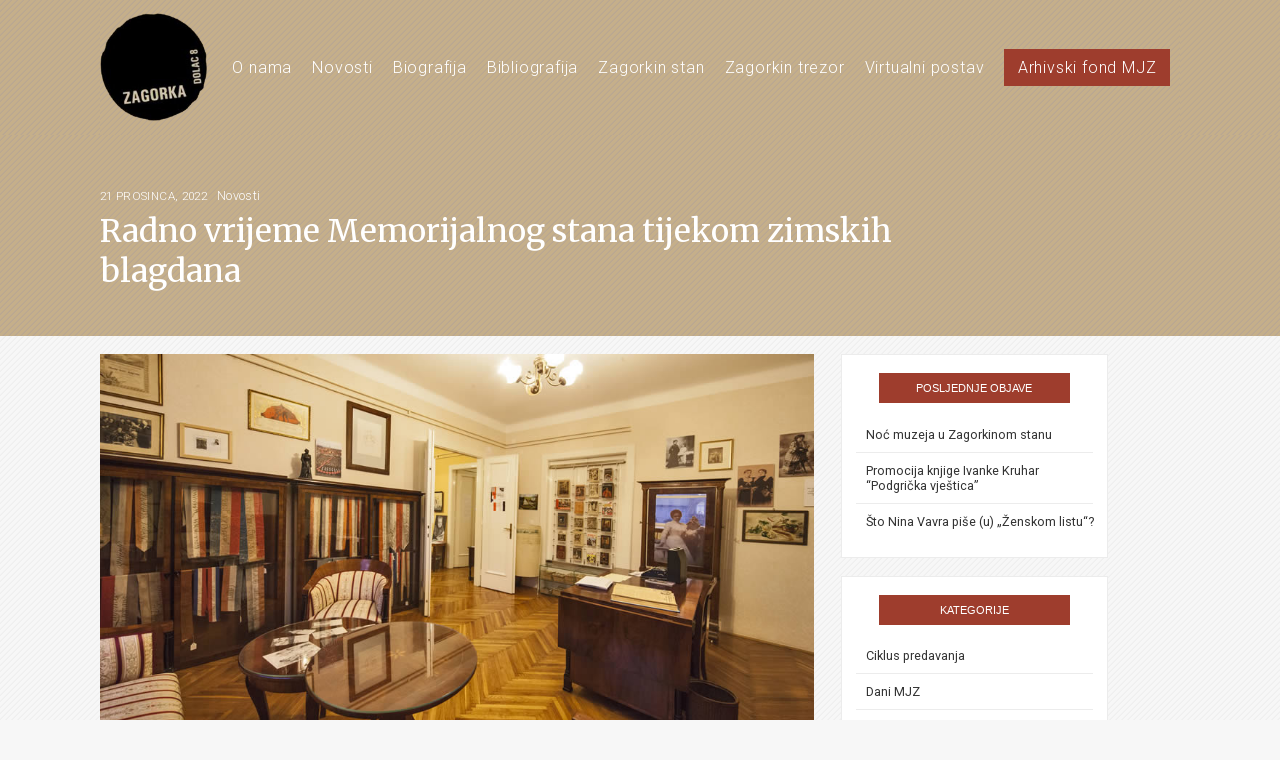

--- FILE ---
content_type: text/html; charset=UTF-8
request_url: http://zagorka.net/radno-vrijeme-memorijalnog-stana-tijekom-zimskih-blagdana/
body_size: 21791
content:
<!doctype html>
<html lang="hr">

<head>
    <meta name="viewport" content="width=device-width, initial-scale=1">
    <link rel="profile" href="https://gmpg.org/xfn/11">


    <meta name="google-site-verification" content="i0bqpSC_iQEF6TNBL3PtdDgGxsf3xp9SpuzWlUUkHTE" />

    <!-- Global site tag (gtag.js) - Google Analytics -->
    <script async src="https://www.googletagmanager.com/gtag/js?id=UA-83792795-9"></script>
    <script>
    window.dataLayer = window.dataLayer || [];

    function gtag() {
        dataLayer.push(arguments);
    }
    gtag('js', new Date());

    gtag('config', 'UA-83792795-9');
    </script>


    <title>Radno vrijeme Memorijalnog stana tijekom zimskih blagdana - Memorijalni stan Marije Jurić Zagorke</title>

<!-- This site is optimized with the Yoast SEO plugin v13.5 - https://yoast.com/wordpress/plugins/seo/ -->
<meta name="robots" content="max-snippet:-1, max-image-preview:large, max-video-preview:-1"/>
<link rel="canonical" href="http://zagorka.net/radno-vrijeme-memorijalnog-stana-tijekom-zimskih-blagdana/" />
<meta property="og:locale" content="hr_HR" />
<meta property="og:type" content="article" />
<meta property="og:title" content="Radno vrijeme Memorijalnog stana tijekom zimskih blagdana - Memorijalni stan Marije Jurić Zagorke" />
<meta property="og:description" content="Memorijalni stan Marije Jurić Zagorke zatvoren je do 09. siječnja 2023. Svima želimo ugodne blagdane i sretnu Novu godinu!" />
<meta property="og:url" content="http://zagorka.net/radno-vrijeme-memorijalnog-stana-tijekom-zimskih-blagdana/" />
<meta property="og:site_name" content="Memorijalni stan Marije Jurić Zagorke" />
<meta property="article:section" content="Novosti" />
<meta property="article:published_time" content="2022-12-21T09:04:00+00:00" />
<meta property="article:modified_time" content="2022-12-23T09:05:43+00:00" />
<meta property="og:updated_time" content="2022-12-23T09:05:43+00:00" />
<meta name="twitter:card" content="summary_large_image" />
<meta name="twitter:description" content="Memorijalni stan Marije Jurić Zagorke zatvoren je do 09. siječnja 2023. Svima želimo ugodne blagdane i sretnu Novu godinu!" />
<meta name="twitter:title" content="Radno vrijeme Memorijalnog stana tijekom zimskih blagdana - Memorijalni stan Marije Jurić Zagorke" />
<script type='application/ld+json' class='yoast-schema-graph yoast-schema-graph--main'>{"@context":"https://schema.org","@graph":[{"@type":"Organization","@id":"http://zagorka.net/#organization","name":"Centar za \u017eenske studije","url":"http://zagorka.net/","sameAs":[],"logo":{"@type":"ImageObject","@id":"http://zagorka.net/#logo","inLanguage":"hr","url":"http://zagorka.net/wp-content/uploads/2019/06/logo-z-2.png","width":230,"height":196,"caption":"Centar za \u017eenske studije"},"image":{"@id":"http://zagorka.net/#logo"}},{"@type":"WebSite","@id":"http://zagorka.net/#website","url":"http://zagorka.net/","name":"Memorijalni stan Marije Juri\u0107 Zagorke","inLanguage":"hr","description":"Centar za \u017eenske studije","publisher":{"@id":"http://zagorka.net/#organization"},"potentialAction":[{"@type":"SearchAction","target":"http://zagorka.net/?s={search_term_string}","query-input":"required name=search_term_string"}]},{"@type":"WebPage","@id":"http://zagorka.net/radno-vrijeme-memorijalnog-stana-tijekom-zimskih-blagdana/#webpage","url":"http://zagorka.net/radno-vrijeme-memorijalnog-stana-tijekom-zimskih-blagdana/","name":"Radno vrijeme Memorijalnog stana tijekom zimskih blagdana - Memorijalni stan Marije Juri\u0107 Zagorke","isPartOf":{"@id":"http://zagorka.net/#website"},"inLanguage":"hr","datePublished":"2022-12-21T09:04:00+00:00","dateModified":"2022-12-23T09:05:43+00:00","potentialAction":[{"@type":"ReadAction","target":["http://zagorka.net/radno-vrijeme-memorijalnog-stana-tijekom-zimskih-blagdana/"]}]},{"@type":"Article","@id":"http://zagorka.net/radno-vrijeme-memorijalnog-stana-tijekom-zimskih-blagdana/#article","isPartOf":{"@id":"http://zagorka.net/radno-vrijeme-memorijalnog-stana-tijekom-zimskih-blagdana/#webpage"},"author":{"@id":"http://zagorka.net/#/schema/person/0b146818b6cc147f2e7fab7b7f63d28d"},"headline":"Radno vrijeme Memorijalnog stana tijekom zimskih blagdana","datePublished":"2022-12-21T09:04:00+00:00","dateModified":"2022-12-23T09:05:43+00:00","commentCount":0,"mainEntityOfPage":{"@id":"http://zagorka.net/radno-vrijeme-memorijalnog-stana-tijekom-zimskih-blagdana/#webpage"},"publisher":{"@id":"http://zagorka.net/#organization"},"articleSection":"Novosti","inLanguage":"hr"},{"@type":["Person"],"@id":"http://zagorka.net/#/schema/person/0b146818b6cc147f2e7fab7b7f63d28d","name":"aZbiljski_zagorka","image":{"@type":"ImageObject","@id":"http://zagorka.net/#authorlogo","inLanguage":"hr","url":"http://0.gravatar.com/avatar/f2b8aefa7c13e420a64376608f3a05c3?s=96&d=mm&r=g","caption":"aZbiljski_zagorka"},"sameAs":[]}]}</script>
<!-- / Yoast SEO plugin. -->

<link rel='dns-prefetch' href='//fonts.googleapis.com' />
<link rel='dns-prefetch' href='//s.w.org' />
<link rel="alternate" type="application/rss+xml" title="Memorijalni stan Marije Jurić Zagorke &raquo; Kanal" href="http://zagorka.net/feed/" />
<link rel="alternate" type="application/rss+xml" title="Memorijalni stan Marije Jurić Zagorke &raquo; Kanal komentara" href="http://zagorka.net/comments/feed/" />
		<script type="text/javascript">
			window._wpemojiSettings = {"baseUrl":"https:\/\/s.w.org\/images\/core\/emoji\/12.0.0-1\/72x72\/","ext":".png","svgUrl":"https:\/\/s.w.org\/images\/core\/emoji\/12.0.0-1\/svg\/","svgExt":".svg","source":{"concatemoji":"http:\/\/zagorka.net\/wp-includes\/js\/wp-emoji-release.min.js?ver=5.4.18"}};
			/*! This file is auto-generated */
			!function(e,a,t){var n,r,o,i=a.createElement("canvas"),p=i.getContext&&i.getContext("2d");function s(e,t){var a=String.fromCharCode;p.clearRect(0,0,i.width,i.height),p.fillText(a.apply(this,e),0,0);e=i.toDataURL();return p.clearRect(0,0,i.width,i.height),p.fillText(a.apply(this,t),0,0),e===i.toDataURL()}function c(e){var t=a.createElement("script");t.src=e,t.defer=t.type="text/javascript",a.getElementsByTagName("head")[0].appendChild(t)}for(o=Array("flag","emoji"),t.supports={everything:!0,everythingExceptFlag:!0},r=0;r<o.length;r++)t.supports[o[r]]=function(e){if(!p||!p.fillText)return!1;switch(p.textBaseline="top",p.font="600 32px Arial",e){case"flag":return s([127987,65039,8205,9895,65039],[127987,65039,8203,9895,65039])?!1:!s([55356,56826,55356,56819],[55356,56826,8203,55356,56819])&&!s([55356,57332,56128,56423,56128,56418,56128,56421,56128,56430,56128,56423,56128,56447],[55356,57332,8203,56128,56423,8203,56128,56418,8203,56128,56421,8203,56128,56430,8203,56128,56423,8203,56128,56447]);case"emoji":return!s([55357,56424,55356,57342,8205,55358,56605,8205,55357,56424,55356,57340],[55357,56424,55356,57342,8203,55358,56605,8203,55357,56424,55356,57340])}return!1}(o[r]),t.supports.everything=t.supports.everything&&t.supports[o[r]],"flag"!==o[r]&&(t.supports.everythingExceptFlag=t.supports.everythingExceptFlag&&t.supports[o[r]]);t.supports.everythingExceptFlag=t.supports.everythingExceptFlag&&!t.supports.flag,t.DOMReady=!1,t.readyCallback=function(){t.DOMReady=!0},t.supports.everything||(n=function(){t.readyCallback()},a.addEventListener?(a.addEventListener("DOMContentLoaded",n,!1),e.addEventListener("load",n,!1)):(e.attachEvent("onload",n),a.attachEvent("onreadystatechange",function(){"complete"===a.readyState&&t.readyCallback()})),(n=t.source||{}).concatemoji?c(n.concatemoji):n.wpemoji&&n.twemoji&&(c(n.twemoji),c(n.wpemoji)))}(window,document,window._wpemojiSettings);
		</script>
		<style type="text/css">
img.wp-smiley,
img.emoji {
	display: inline !important;
	border: none !important;
	box-shadow: none !important;
	height: 1em !important;
	width: 1em !important;
	margin: 0 .07em !important;
	vertical-align: -0.1em !important;
	background: none !important;
	padding: 0 !important;
}
</style>
	<link rel='stylesheet' id='wp-block-library-css'  href='http://zagorka.net/wp-includes/css/dist/block-library/style.min.css?ver=5.4.18' type='text/css' media='all' />
<link rel='stylesheet' id='font-secondary-css'  href='https://fonts.googleapis.com/css?family=Lato%7CRoboto%3A300%2C400%2C700&#038;subset=latin-ext&#038;ver=5.4.18' type='text/css' media='all' />
<link rel='stylesheet' id='font-primary-css'  href='https://fonts.googleapis.com/css?family=Merriweather%3A400%2C700&#038;ver=5.4.18' type='text/css' media='all' />
<link rel='stylesheet' id='zagorka-theme-style-css'  href='http://zagorka.net/wp-content/themes/zagorka/style.min.css?ver=5.4.18' type='text/css' media='all' />
<script type='text/javascript' src='http://zagorka.net/wp-includes/js/jquery/jquery.js?ver=1.12.4-wp'></script>
<script type='text/javascript' src='http://zagorka.net/wp-includes/js/jquery/jquery-migrate.min.js?ver=1.4.1'></script>
<link rel='https://api.w.org/' href='http://zagorka.net/wp-json/' />
<link rel="EditURI" type="application/rsd+xml" title="RSD" href="http://zagorka.net/xmlrpc.php?rsd" />
<link rel="wlwmanifest" type="application/wlwmanifest+xml" href="http://zagorka.net/wp-includes/wlwmanifest.xml" /> 
<meta name="generator" content="WordPress 5.4.18" />
<link rel='shortlink' href='http://zagorka.net/?p=2991' />
<link rel="alternate" type="application/json+oembed" href="http://zagorka.net/wp-json/oembed/1.0/embed?url=http%3A%2F%2Fzagorka.net%2Fradno-vrijeme-memorijalnog-stana-tijekom-zimskih-blagdana%2F" />
<link rel="alternate" type="text/xml+oembed" href="http://zagorka.net/wp-json/oembed/1.0/embed?url=http%3A%2F%2Fzagorka.net%2Fradno-vrijeme-memorijalnog-stana-tijekom-zimskih-blagdana%2F&#038;format=xml" />
<link rel="icon" href="http://zagorka.net/wp-content/uploads/2019/06/logo-z-2-150x150.png" sizes="32x32" />
<link rel="icon" href="http://zagorka.net/wp-content/uploads/2019/06/logo-z-2.png" sizes="192x192" />
<link rel="apple-touch-icon" href="http://zagorka.net/wp-content/uploads/2019/06/logo-z-2.png" />
<meta name="msapplication-TileImage" content="http://zagorka.net/wp-content/uploads/2019/06/logo-z-2.png" />
</head>

<body class="post-template-default single single-post postid-2991 single-format-standard novosti">
    <div id="page" class="site">
        <div class="header-container">
            <div class="site-container">
                <header id="masthead" class="header">

                    <div class="site-branding header-logo">
                        <a href="http://zagorka.net/"> <img
                                src="http://zagorka.net/wp-content/themes/zagorka/assets/img/logo.png" alt=""
                                class=" header-logo__img"></a>
                    </div><!-- .site-branding -->

                    <nav id="site-navigation" class="navigation main-navigation">

                        <div id="primary-menu" class="menu">
                            <ul aria-expanded="false" class="nav-menu navigation-menu">

                                <li class="menu-item">
                                    <a href="http://zagorka.net/o-nama/">O nama</a>
                                    <div class="border-hover-main-nav"></div>
                                </li>
                                <li class="menu-item">
                                    <a href="http://zagorka.net/kategorija/novosti">Novosti</a>
                                    <div class="border-hover-main-nav"></div>
                                </li>
                                <li class="menu-item">
                                    <a href="http://zagorka.net/biografija/">Biografija</a>
                                    <div class="border-hover-main-nav"></div>
                                </li>
                                <li class="menu-item">
                                    <a href="http://zagorka.net/bibliografija/">Bibliografija</a>
                                    <div class="border-hover-main-nav"></div>
                                </li>
                                <li class="menu-item">
                                    <a href="http://zagorka.net/stan-marije-juric-zagorke/">Zagorkin stan</a>
                                    <div class="border-hover-main-nav"></div>
                                </li>
                                <li class="menu-item">
                                    <a href="http://zagorka.net/kategorija/zagorkin-trezor/">Zagorkin trezor</a>
                                    <div class="border-hover-main-nav"></div>
                                </li>
                                <li class="menu-item">
                                    <a href="/kategorija/virtualni-postav/">Virtualni postav</a>
                                    <div class="border-hover-main-nav"></div>
                                </li>
                                <li class="menu-item menu-item-box">
                                    <a href="http://zagorka.net/arhivski-fond-mjz/">Arhivski fond MJZ</a>

                                </li>
                            </ul>
                        </div>

                    </nav><!-- #site-navigation -->

                </header><!-- #masthead -->
            </div>
        </div>


        <div id="content" class="site-content">
<div id="primary" class="content-area">
    <main id="main" class="site-main">

        

<article id="post-2991" class="post-2991 post type-post status-publish format-standard hentry category-novosti">
  <header class="single-post__header">

    <div class=" site-container">
      <div class="single-post__meta">
        <div class="single-post__meta-data">
          <span class="single-post__meta-date">21 prosinca, 2022 </span> <span
            class="single-post__meta-category"><a href="http://zagorka.net/kategorija/novosti/" rel="category tag">Novosti</a></span>
        </div>
        <h1 class="single-post__meta-title">Radno vrijeme Memorijalnog stana tijekom zimskih blagdana</h1>
      </div>
    </div>


  </header><!-- .entry-header -->

  <div class="page-content">

    <div class="site-container">
      <div class="row">
        <div class="col-sm-8 col-xs-12">
                              <div class="single-post__img-holder"
            style="background:url(http://zagorka.net/wp-content/themes/zagorka/assets/img/home2.jpg) center center / cover no-repeat"
            ;>
            <!--<img src="http://zagorka.net/wp-content/themes/zagorka/assets/img/rodjendan-ex1.jpg" alt="" class=" post-thumbnail"> -->
          </div>
                    <div class="single-post__content">
            <p>Memorijalni stan Marije Jurić Zagorke zatvoren je do 09. siječnja 2023.</p>
<p>Svima želimo ugodne blagdane i sretnu Novu godinu!</p>
          </div>

          
        </div>

        <div class="col-sm-4 col-xs-12">
          <div class="post-archive__sidebar p-r-xxl sidebar__sticky">
            		<section id="recent-posts-2" class="widget widget_recent_entries">		<h2 class="widget-title">Posljednje objave</h2>		<ul>
											<li>
					<a href="http://zagorka.net/noc-muzeja-u-zagorkinom-stanu/">Noć muzeja u Zagorkinom stanu</a>
									</li>
											<li>
					<a href="http://zagorka.net/promocija-knjige-ivanke-kruhar-podgricka-vjestica/">Promocija knjige Ivanke Kruhar &#8220;Podgrička vještica&#8221;</a>
									</li>
											<li>
					<a href="http://zagorka.net/sto-nina-vavra-pise-u-zenskom-listu/">Što Nina Vavra piše (u) „Ženskom listu“?</a>
									</li>
					</ul>
		</section><section id="categories-2" class="widget widget_categories"><h2 class="widget-title">Kategorije</h2>		<ul>
				<li class="cat-item cat-item-9"><a href="http://zagorka.net/kategorija/novosti/ciklus-predavanja/">Ciklus predavanja</a>
</li>
	<li class="cat-item cat-item-11"><a href="http://zagorka.net/kategorija/novosti/dani-mjz/">Dani MJZ</a>
</li>
	<li class="cat-item cat-item-10"><a href="http://zagorka.net/kategorija/newsletter/">Newsletter</a>
</li>
	<li class="cat-item cat-item-5"><a href="http://zagorka.net/kategorija/novosti/noc-muzeja/">Noć muzeja</a>
</li>
	<li class="cat-item cat-item-2"><a href="http://zagorka.net/kategorija/novosti/">Novosti</a>
</li>
	<li class="cat-item cat-item-14"><a href="http://zagorka.net/kategorija/novosti/rodjendan/">Rođendan MJZ</a>
</li>
	<li class="cat-item cat-item-560"><a href="http://zagorka.net/kategorija/novosti/upoznajmo-zagreb-sa-zagorkom/">Upoznajmo Zagreb sa Zagorkom</a>
</li>
	<li class="cat-item cat-item-454"><a href="http://zagorka.net/kategorija/virtualni-postav/">Virtualni Postav</a>
</li>
	<li class="cat-item cat-item-28"><a href="http://zagorka.net/kategorija/zagorkin-trezor/">Zagorkin trezor</a>
</li>
		</ul>
			</section><section id="text-2" class="widget widget_text"><h2 class="widget-title">Poveznice</h2>			<div class="textwidget"><ul>
<li><a href="http://zenstud.hr/" target="_blank" rel="noopener noreferrer">Centar za ženske studije</a></li>
<li><a href="http://zenajevise.net/" target="_blank" rel="noopener noreferrer">zenajevise.net</a></li>
</ul>
</div>
		</section>          </div>
        </div>
      </div>

      
      <div class="single-post__navigation m-b-lg">
        <div class="row middle-sm">
          <div class="col-sm-4">
            <div class="single-post__navigation-link--prev">
               <a href="http://zagorka.net/newsletter-br-27/"
                class="single-post__navigation-link">Newsletter br. 27</a>
              <div class="single-post__navigation__item-date">
                 19 pro  2022              </div>
              <div class="single-post__arrow-prev"></div>
            </div>
          </div>

          <div class="col-sm-4 text-center">
            <a href="/kategorija/novosti" class="btn btn btn--primary"> Sve vijesti</a>
          </div>

          <div class="col-sm-4">
                        <div class="single-post__navigation-link--next">
              <a href="http://zagorka.net/noc-muzeja-u-memorijalnom-stanu-marije-jurc-zagorke-2023/"
                class="single-post__navigation-link">Noć muzeja u Memorijalnom stanu Marije Jurć Zagorke 2023.</a>
              <div class="single-post__navigation__item-date">
                 23 sij  2023              </div>
              <div class="single-post__arrow-next"></div>
            </div>
                      </div>
        </div>
      </div>
    </div><!-- .entry-content -->

</article><!-- #post-2991 -->
    </main><!-- #main -->
</div><!-- #primary -->


</div><!-- #content -->

<footer id="colophon" class="footer">
    <div class="site-container">
        <div class="row center-xs">
            <div class=" col-md-4 col-sm-12 col-xs-12">
                <div class="footer-widget">
                    <h3 class="footer-widget__title">
                        Program aktivnosti
                    </h3>

                    <ul class="footer-widget__links">
                        <li><a href="http://zagorka.net/kategorija/novosti/ciklus-predavanja/"
                                class="footer-widget__link">Ciklus
                                predavanja</a></li>
                        <li><a href="http://zagorka.net/kategorija/novosti/noc-muzeja/" class="footer-widget__link">Noć
                                muzeja</a>
                        </li>
                        <li><a href="http://zagorka.net/kategorija/novosti/dani-mjz/" class="footer-widget__link">Dani
                                MJZ</a></li>
                    </ul>

                </div>
            </div>
            <div class="col-md-4 col-sm-12 col-xs-12 col-center">
                <div class="footer-widget footer-widget__center">
                    <span class="footer-widget__text">Centar za ženske studije</span>
                    <span class="footer-widget__text--small">10 000 Zagreb,<br> Dolac 8</span>
                </div>

            </div>
            <div class="col-md-4 col-sm-12 col-xs-12">
                <div class="footer-widget">
                    <h3 class="footer-widget__title">
                        Istražite
                    </h3>

                    <ul class="footer-widget__links">
                        <li><a href="http://zagorka.net/arhivski-fond-mjz" class="footer-widget__link">Arhivski fond</a>
                        </li>
                        <li><a href="http://zagorka.net/biografija" class="footer-widget__link">Biografija</a></li>
                        <li><a href="http://zagorka.net/bibliografija" class="footer-widget__link">Bibliografija</a>
                        </li>
                    </ul>

                </div>
            </div>
        </div>
    </div>

</footer><!-- #colophon -->
<div class="footer-copy">
    <div class="site-container">
        <div class="text-right">&copy; 2024 Centar za ženske studije | web-dev : <a
                href="https://flatcode.hr/">flatcode</a>
        </div>
    </div>
</div>
</div><!-- #page -->

<button class="footer__top">↑</button>
<script src="https://maps.googleapis.com/maps/api/js?key=AIzaSyDeGNtQnqJ4soXV5sbfxYwpAqBQvazBflU"></script>
<script type='text/javascript' src='http://zagorka.net/wp-content/themes/zagorka/assets/js/vendor.min.js?ver=20151215'></script>
<script type='text/javascript' src='http://zagorka.net/wp-content/themes/zagorka/assets/js/custom.min.js?ver=20151216'></script>
<script type='text/javascript' src='http://zagorka.net/wp-content/themes/zagorka/js/navigation.js?ver=20151215'></script>
<script type='text/javascript' src='http://zagorka.net/wp-content/themes/zagorka/js/skip-link-focus-fix.js?ver=20151215'></script>
<script type='text/javascript' src='http://zagorka.net/wp-includes/js/wp-embed.min.js?ver=5.4.18'></script>

</body>

</html>

--- FILE ---
content_type: text/css
request_url: http://zagorka.net/wp-content/themes/zagorka/style.min.css?ver=5.4.18
body_size: 77153
content:
/*!
Theme Name: zagorka
Author: Alen Barać
Author URI: https://flatcode.hr
Description: Description
Version: 1.0.0
License: GNU General Public License v2 or later
License URI: LICENSE
Text Domain: flatcode
*/.mfp-bg{top:0;left:0;width:100%;height:100%;z-index:1042;overflow:hidden;position:fixed;background:#0b0b0b;opacity:.8}
.mfp-wrap{top:0;left:0;width:100%;height:100%;z-index:1043;position:fixed;outline:none !important;-webkit-backface-visibility:hidden}
.mfp-container{text-align:center;position:absolute;width:100%;height:100%;left:0;top:0;padding:0 8px;-webkit-box-sizing:border-box;box-sizing:border-box}
.mfp-container:before{content:"";display:inline-block;height:100%;vertical-align:middle}
.mfp-align-top .mfp-container:before{display:none}
.mfp-content{position:relative;display:inline-block;vertical-align:middle;margin:0 auto;text-align:left;z-index:1045}
.mfp-inline-holder .mfp-content,.mfp-ajax-holder .mfp-content{width:100%;cursor:auto}
.mfp-ajax-cur{cursor:progress}
.mfp-zoom-out-cur,.mfp-zoom-out-cur .mfp-image-holder .mfp-close{cursor:-webkit-zoom-out;cursor:zoom-out}
.mfp-zoom{cursor:pointer;cursor:-webkit-zoom-in;cursor:zoom-in}
.mfp-auto-cursor .mfp-content{cursor:auto}
.mfp-close,.mfp-arrow,.mfp-preloader,.mfp-counter{-webkit-user-select:none;-moz-user-select:none;-ms-user-select:none;user-select:none}
.mfp-loading.mfp-figure{display:none}
.mfp-hide{display:none !important}
.mfp-preloader{color:#ccc;position:absolute;top:50%;width:auto;text-align:center;margin-top:-0.8em;left:8px;right:8px;z-index:1044}
.mfp-preloader a{color:#ccc}
.mfp-preloader a:hover{color:#fff}
.mfp-s-ready .mfp-preloader{display:none}
.mfp-s-error .mfp-content{display:none}
button.mfp-close,button.mfp-arrow{overflow:visible;cursor:pointer;background:rgba(0,0,0,0);border:0;-webkit-appearance:none;display:block;outline:0;padding:0;z-index:1046;-webkit-box-shadow:none;box-shadow:none;-ms-touch-action:manipulation;touch-action:manipulation}
button::-moz-focus-inner{padding:0;border:0}
.mfp-close{width:44px;height:44px;line-height:44px;position:absolute;right:0;top:0;text-decoration:none;text-align:center;opacity:.65;padding:0 0 18px 10px;color:#fff;font-style:normal;font-size:28px;font-family:Arial,Baskerville,monospace}
.mfp-close:hover,.mfp-close:focus{opacity:1}
.mfp-close:active{top:1px}
.mfp-close-btn-in .mfp-close{color:#333}
.mfp-image-holder .mfp-close,.mfp-iframe-holder .mfp-close{color:#fff;right:-6px;text-align:right;padding-right:6px;width:100%}
.mfp-counter{position:absolute;top:0;right:0;color:#ccc;font-size:12px;line-height:18px;white-space:nowrap}
.mfp-arrow{position:absolute;opacity:.65;margin:0;top:50%;margin-top:-55px;padding:0;width:90px;height:110px;-webkit-tap-highlight-color:rgba(0,0,0,0)}
.mfp-arrow:active{margin-top:-54px}
.mfp-arrow:hover,.mfp-arrow:focus{opacity:1}
.mfp-arrow:before,.mfp-arrow:after{content:"";display:block;width:0;height:0;position:absolute;left:0;top:0;margin-top:35px;margin-left:35px;border:medium inset rgba(0,0,0,0)}
.mfp-arrow:after{border-top-width:13px;border-bottom-width:13px;top:8px}
.mfp-arrow:before{border-top-width:21px;border-bottom-width:21px;opacity:.7}
.mfp-arrow-left{left:0}
.mfp-arrow-left:after{border-right:17px solid #fff;margin-left:31px}
.mfp-arrow-left:before{margin-left:25px;border-right:27px solid #3f3f3f}
.mfp-arrow-right{right:0}
.mfp-arrow-right:after{border-left:17px solid #fff;margin-left:39px}
.mfp-arrow-right:before{border-left:27px solid #3f3f3f}
.mfp-iframe-holder{padding-top:40px;padding-bottom:40px}
.mfp-iframe-holder .mfp-content{line-height:0;width:100%;max-width:900px}
.mfp-iframe-holder .mfp-close{top:-40px}
.mfp-iframe-scaler{width:100%;height:0;overflow:hidden;padding-top:56.25%}
.mfp-iframe-scaler iframe{position:absolute;display:block;top:0;left:0;width:100%;height:100%;-webkit-box-shadow:0 0 8px rgba(0,0,0,.6);box-shadow:0 0 8px rgba(0,0,0,.6);background:#000}
img.mfp-img{width:auto;max-width:100%;height:auto;display:block;line-height:0;-webkit-box-sizing:border-box;box-sizing:border-box;padding:40px 0 40px;margin:0 auto}
.mfp-figure{line-height:0}
.mfp-figure:after{content:"";position:absolute;left:0;top:40px;bottom:40px;display:block;right:0;width:auto;height:auto;z-index:-1;-webkit-box-shadow:0 0 8px rgba(0,0,0,.6);box-shadow:0 0 8px rgba(0,0,0,.6);background:#444}
.mfp-figure small{color:#bdbdbd;display:block;font-size:12px;line-height:14px}
.mfp-figure figure{margin:0}
.mfp-bottom-bar{margin-top:-36px;position:absolute;top:100%;left:0;width:100%;cursor:auto}
.mfp-title{text-align:left;line-height:18px;color:#f3f3f3;word-wrap:break-word;padding-right:36px}
.mfp-image-holder .mfp-content{max-width:100%}
.mfp-gallery .mfp-image-holder .mfp-figure{cursor:pointer}
.swiper-container{margin:0 auto;position:relative;overflow:hidden;list-style:none;padding:0;z-index:1}
.swiper-container-no-flexbox .swiper-slide{float:left}
.swiper-container-vertical>.swiper-wrapper{-webkit-box-orient:vertical;-webkit-box-direction:normal;-ms-flex-direction:column;flex-direction:column}
.swiper-wrapper{position:relative;width:100%;height:100%;z-index:1;display:-webkit-box;display:-ms-flexbox;display:flex;-webkit-transition-property:-webkit-transform;transition-property:-webkit-transform;transition-property:transform;transition-property:transform,-webkit-transform;transition-property:transform,-webkit-transform;-webkit-box-sizing:content-box;box-sizing:content-box}
.swiper-container-android .swiper-slide,.swiper-wrapper{-webkit-transform:translate3d(0,0,0);transform:translate3d(0,0,0)}
.swiper-container-multirow>.swiper-wrapper{-ms-flex-wrap:wrap;flex-wrap:wrap}
.swiper-container-free-mode>.swiper-wrapper{-webkit-transition-timing-function:ease-out;transition-timing-function:ease-out;margin:0 auto}
.swiper-slide{-ms-flex-negative:0;flex-shrink:0;width:100%;height:100%;position:relative;-webkit-transition-property:-webkit-transform;transition-property:-webkit-transform;transition-property:transform;transition-property:transform,-webkit-transform;transition-property:transform,-webkit-transform}
.swiper-slide-invisible-blank{visibility:hidden}
.swiper-container-autoheight,.swiper-container-autoheight .swiper-slide{height:auto}
.swiper-container-autoheight .swiper-wrapper{-webkit-box-align:start;-ms-flex-align:start;align-items:flex-start;-webkit-transition-property:height,-webkit-transform;transition-property:height,-webkit-transform;transition-property:transform,height;transition-property:transform,height,-webkit-transform}
.swiper-container-3d{-webkit-perspective:1200px;perspective:1200px}
.swiper-container-3d .swiper-wrapper,.swiper-container-3d .swiper-slide,.swiper-container-3d .swiper-slide-shadow-left,.swiper-container-3d .swiper-slide-shadow-right,.swiper-container-3d .swiper-slide-shadow-top,.swiper-container-3d .swiper-slide-shadow-bottom,.swiper-container-3d .swiper-cube-shadow{-webkit-transform-style:preserve-3d;transform-style:preserve-3d}
.swiper-container-3d .swiper-slide-shadow-left,.swiper-container-3d .swiper-slide-shadow-right,.swiper-container-3d .swiper-slide-shadow-top,.swiper-container-3d .swiper-slide-shadow-bottom{position:absolute;left:0;top:0;width:100%;height:100%;pointer-events:none;z-index:10}
.swiper-container-3d .swiper-slide-shadow-left{background-image:-webkit-gradient(linear,right top,left top,from(rgba(0,0,0,0.5)),to(rgba(0,0,0,0)));background-image:linear-gradient(to left,rgba(0,0,0,0.5),rgba(0,0,0,0))}
.swiper-container-3d .swiper-slide-shadow-right{background-image:-webkit-gradient(linear,left top,right top,from(rgba(0,0,0,0.5)),to(rgba(0,0,0,0)));background-image:linear-gradient(to right,rgba(0,0,0,0.5),rgba(0,0,0,0))}
.swiper-container-3d .swiper-slide-shadow-top{background-image:-webkit-gradient(linear,left bottom,left top,from(rgba(0,0,0,0.5)),to(rgba(0,0,0,0)));background-image:linear-gradient(to top,rgba(0,0,0,0.5),rgba(0,0,0,0))}
.swiper-container-3d .swiper-slide-shadow-bottom{background-image:-webkit-gradient(linear,left top,left bottom,from(rgba(0,0,0,0.5)),to(rgba(0,0,0,0)));background-image:linear-gradient(to bottom,rgba(0,0,0,0.5),rgba(0,0,0,0))}
.swiper-container-wp8-horizontal,.swiper-container-wp8-horizontal>.swiper-wrapper{-ms-touch-action:pan-y;touch-action:pan-y}
.swiper-container-wp8-vertical,.swiper-container-wp8-vertical>.swiper-wrapper{-ms-touch-action:pan-x;touch-action:pan-x}
.swiper-button-prev,.swiper-button-next{position:absolute;top:50%;width:27px;height:44px;margin-top:-22px;z-index:10;cursor:pointer;background-size:27px 44px;background-position:center;background-repeat:no-repeat}
.swiper-button-prev.swiper-button-disabled,.swiper-button-next.swiper-button-disabled{opacity:.35;cursor:auto;pointer-events:none}
.swiper-button-prev,.swiper-container-rtl .swiper-button-next{background-image:url("data:image/svg+xml;charset=utf-8,%3Csvg%20xmlns%3D'http%3A%2F%2Fwww.w3.org%2F2000%2Fsvg'%20viewBox%3D'0%200%2027%2044'%3E%3Cpath%20d%3D'M0%2C22L22%2C0l2.1%2C2.1L4.2%2C22l19.9%2C19.9L22%2C44L0%2C22L0%2C22L0%2C22z'%20fill%3D'%23007aff'%2F%3E%3C%2Fsvg%3E");left:10px;right:auto}
.swiper-button-next,.swiper-container-rtl .swiper-button-prev{background-image:url("data:image/svg+xml;charset=utf-8,%3Csvg%20xmlns%3D'http%3A%2F%2Fwww.w3.org%2F2000%2Fsvg'%20viewBox%3D'0%200%2027%2044'%3E%3Cpath%20d%3D'M27%2C22L27%2C22L5%2C44l-2.1-2.1L22.8%2C22L2.9%2C2.1L5%2C0L27%2C22L27%2C22z'%20fill%3D'%23007aff'%2F%3E%3C%2Fsvg%3E");right:10px;left:auto}
.swiper-button-prev.swiper-button-white,.swiper-container-rtl .swiper-button-next.swiper-button-white{background-image:url("data:image/svg+xml;charset=utf-8,%3Csvg%20xmlns%3D'http%3A%2F%2Fwww.w3.org%2F2000%2Fsvg'%20viewBox%3D'0%200%2027%2044'%3E%3Cpath%20d%3D'M0%2C22L22%2C0l2.1%2C2.1L4.2%2C22l19.9%2C19.9L22%2C44L0%2C22L0%2C22L0%2C22z'%20fill%3D'%23ffffff'%2F%3E%3C%2Fsvg%3E")}
.swiper-button-next.swiper-button-white,.swiper-container-rtl .swiper-button-prev.swiper-button-white{background-image:url("data:image/svg+xml;charset=utf-8,%3Csvg%20xmlns%3D'http%3A%2F%2Fwww.w3.org%2F2000%2Fsvg'%20viewBox%3D'0%200%2027%2044'%3E%3Cpath%20d%3D'M27%2C22L27%2C22L5%2C44l-2.1-2.1L22.8%2C22L2.9%2C2.1L5%2C0L27%2C22L27%2C22z'%20fill%3D'%23ffffff'%2F%3E%3C%2Fsvg%3E")}
.swiper-button-prev.swiper-button-black,.swiper-container-rtl .swiper-button-next.swiper-button-black{background-image:url("data:image/svg+xml;charset=utf-8,%3Csvg%20xmlns%3D'http%3A%2F%2Fwww.w3.org%2F2000%2Fsvg'%20viewBox%3D'0%200%2027%2044'%3E%3Cpath%20d%3D'M0%2C22L22%2C0l2.1%2C2.1L4.2%2C22l19.9%2C19.9L22%2C44L0%2C22L0%2C22L0%2C22z'%20fill%3D'%23000000'%2F%3E%3C%2Fsvg%3E")}
.swiper-button-next.swiper-button-black,.swiper-container-rtl .swiper-button-prev.swiper-button-black{background-image:url("data:image/svg+xml;charset=utf-8,%3Csvg%20xmlns%3D'http%3A%2F%2Fwww.w3.org%2F2000%2Fsvg'%20viewBox%3D'0%200%2027%2044'%3E%3Cpath%20d%3D'M27%2C22L27%2C22L5%2C44l-2.1-2.1L22.8%2C22L2.9%2C2.1L5%2C0L27%2C22L27%2C22z'%20fill%3D'%23000000'%2F%3E%3C%2Fsvg%3E")}
.swiper-button-lock{display:none}
.swiper-pagination{position:absolute;text-align:center;-webkit-transition:300ms opacity;transition:300ms opacity;-webkit-transform:translate3d(0,0,0);transform:translate3d(0,0,0);z-index:10}
.swiper-pagination.swiper-pagination-hidden{opacity:0}
.swiper-pagination-fraction,.swiper-pagination-custom,.swiper-container-horizontal>.swiper-pagination-bullets{bottom:10px;left:0;width:100%}
.swiper-pagination-bullets-dynamic{overflow:hidden;font-size:0}
.swiper-pagination-bullets-dynamic .swiper-pagination-bullet{-webkit-transform:scale(0.33);transform:scale(0.33);position:relative}
.swiper-pagination-bullets-dynamic .swiper-pagination-bullet-active{-webkit-transform:scale(1);transform:scale(1)}
.swiper-pagination-bullets-dynamic .swiper-pagination-bullet-active-main{-webkit-transform:scale(1);transform:scale(1)}
.swiper-pagination-bullets-dynamic .swiper-pagination-bullet-active-prev{-webkit-transform:scale(0.66);transform:scale(0.66)}
.swiper-pagination-bullets-dynamic .swiper-pagination-bullet-active-prev-prev{-webkit-transform:scale(0.33);transform:scale(0.33)}
.swiper-pagination-bullets-dynamic .swiper-pagination-bullet-active-next{-webkit-transform:scale(0.66);transform:scale(0.66)}
.swiper-pagination-bullets-dynamic .swiper-pagination-bullet-active-next-next{-webkit-transform:scale(0.33);transform:scale(0.33)}
.swiper-pagination-bullet{width:8px;height:8px;display:inline-block;border-radius:100%;background:#000;opacity:.2}
button.swiper-pagination-bullet{border:0;margin:0;padding:0;-webkit-box-shadow:none;box-shadow:none;-webkit-appearance:none;-moz-appearance:none;appearance:none}
.swiper-pagination-clickable .swiper-pagination-bullet{cursor:pointer}
.swiper-pagination-bullet-active{opacity:1;background:#007aff}
.swiper-container-vertical>.swiper-pagination-bullets{right:10px;top:50%;-webkit-transform:translate3d(0,-50%,0);transform:translate3d(0,-50%,0)}
.swiper-container-vertical>.swiper-pagination-bullets .swiper-pagination-bullet{margin:6px 0;display:block}
.swiper-container-vertical>.swiper-pagination-bullets.swiper-pagination-bullets-dynamic{top:50%;-webkit-transform:translateY(-50%);transform:translateY(-50%);width:8px}
.swiper-container-vertical>.swiper-pagination-bullets.swiper-pagination-bullets-dynamic .swiper-pagination-bullet{display:inline-block;-webkit-transition:200ms top,200ms -webkit-transform;transition:200ms top,200ms -webkit-transform;transition:200ms transform,200ms top;transition:200ms transform,200ms top,200ms -webkit-transform}
.swiper-container-horizontal>.swiper-pagination-bullets .swiper-pagination-bullet{margin:0 4px}
.swiper-container-horizontal>.swiper-pagination-bullets.swiper-pagination-bullets-dynamic{left:50%;-webkit-transform:translateX(-50%);transform:translateX(-50%);white-space:nowrap}
.swiper-container-horizontal>.swiper-pagination-bullets.swiper-pagination-bullets-dynamic .swiper-pagination-bullet{-webkit-transition:200ms left,200ms -webkit-transform;transition:200ms left,200ms -webkit-transform;transition:200ms transform,200ms left;transition:200ms transform,200ms left,200ms -webkit-transform}
.swiper-container-horizontal.swiper-container-rtl>.swiper-pagination-bullets-dynamic .swiper-pagination-bullet{-webkit-transition:200ms right,200ms -webkit-transform;transition:200ms right,200ms -webkit-transform;transition:200ms transform,200ms right;transition:200ms transform,200ms right,200ms -webkit-transform}
.swiper-pagination-progressbar{background:rgba(0,0,0,.25);position:absolute}
.swiper-pagination-progressbar .swiper-pagination-progressbar-fill{background:#007aff;position:absolute;left:0;top:0;width:100%;height:100%;-webkit-transform:scale(0);transform:scale(0);-webkit-transform-origin:left top;transform-origin:left top}
.swiper-container-rtl .swiper-pagination-progressbar .swiper-pagination-progressbar-fill{-webkit-transform-origin:right top;transform-origin:right top}
.swiper-container-horizontal>.swiper-pagination-progressbar,.swiper-container-vertical>.swiper-pagination-progressbar.swiper-pagination-progressbar-opposite{width:100%;height:4px;left:0;top:0}
.swiper-container-vertical>.swiper-pagination-progressbar,.swiper-container-horizontal>.swiper-pagination-progressbar.swiper-pagination-progressbar-opposite{width:4px;height:100%;left:0;top:0}
.swiper-pagination-white .swiper-pagination-bullet-active{background:#fff}
.swiper-pagination-progressbar.swiper-pagination-white{background:rgba(255,255,255,.25)}
.swiper-pagination-progressbar.swiper-pagination-white .swiper-pagination-progressbar-fill{background:#fff}
.swiper-pagination-black .swiper-pagination-bullet-active{background:#000}
.swiper-pagination-progressbar.swiper-pagination-black{background:rgba(0,0,0,.25)}
.swiper-pagination-progressbar.swiper-pagination-black .swiper-pagination-progressbar-fill{background:#000}
.swiper-pagination-lock{display:none}
.swiper-scrollbar{border-radius:10px;position:relative;-ms-touch-action:none;background:rgba(0,0,0,.1)}
.swiper-container-horizontal>.swiper-scrollbar{position:absolute;left:1%;bottom:3px;z-index:50;height:5px;width:98%}
.swiper-container-vertical>.swiper-scrollbar{position:absolute;right:3px;top:1%;z-index:50;width:5px;height:98%}
.swiper-scrollbar-drag{height:100%;width:100%;position:relative;background:rgba(0,0,0,.5);border-radius:10px;left:0;top:0}
.swiper-scrollbar-cursor-drag{cursor:move}
.swiper-scrollbar-lock{display:none}
.swiper-zoom-container{width:100%;height:100%;display:-webkit-box;display:-ms-flexbox;display:flex;-webkit-box-pack:center;-ms-flex-pack:center;justify-content:center;-webkit-box-align:center;-ms-flex-align:center;align-items:center;text-align:center}
.swiper-zoom-container>img,.swiper-zoom-container>svg,.swiper-zoom-container>canvas{max-width:100%;max-height:100%;-o-object-fit:contain;object-fit:contain}
.swiper-slide-zoomed{cursor:move}
.swiper-lazy-preloader{width:42px;height:42px;position:absolute;left:50%;top:50%;margin-left:-21px;margin-top:-21px;z-index:10;-webkit-transform-origin:50%;transform-origin:50%;-webkit-animation:swiper-preloader-spin 1s steps(12,end) infinite;animation:swiper-preloader-spin 1s steps(12,end) infinite}
.swiper-lazy-preloader:after{display:block;content:"";width:100%;height:100%;background-image:url("data:image/svg+xml;charset=utf-8,%3Csvg%20viewBox%3D'0%200%20120%20120'%20xmlns%3D'http%3A%2F%2Fwww.w3.org%2F2000%2Fsvg'%20xmlns%3Axlink%3D'http%3A%2F%2Fwww.w3.org%2F1999%2Fxlink'%3E%3Cdefs%3E%3Cline%20id%3D'l'%20x1%3D'60'%20x2%3D'60'%20y1%3D'7'%20y2%3D'27'%20stroke%3D'%236c6c6c'%20stroke-width%3D'11'%20stroke-linecap%3D'round'%2F%3E%3C%2Fdefs%3E%3Cg%3E%3Cuse%20xlink%3Ahref%3D'%23l'%20opacity%3D'.27'%2F%3E%3Cuse%20xlink%3Ahref%3D'%23l'%20opacity%3D'.27'%20transform%3D'rotate(30%2060%2C60)'%2F%3E%3Cuse%20xlink%3Ahref%3D'%23l'%20opacity%3D'.27'%20transform%3D'rotate(60%2060%2C60)'%2F%3E%3Cuse%20xlink%3Ahref%3D'%23l'%20opacity%3D'.27'%20transform%3D'rotate(90%2060%2C60)'%2F%3E%3Cuse%20xlink%3Ahref%3D'%23l'%20opacity%3D'.27'%20transform%3D'rotate(120%2060%2C60)'%2F%3E%3Cuse%20xlink%3Ahref%3D'%23l'%20opacity%3D'.27'%20transform%3D'rotate(150%2060%2C60)'%2F%3E%3Cuse%20xlink%3Ahref%3D'%23l'%20opacity%3D'.37'%20transform%3D'rotate(180%2060%2C60)'%2F%3E%3Cuse%20xlink%3Ahref%3D'%23l'%20opacity%3D'.46'%20transform%3D'rotate(210%2060%2C60)'%2F%3E%3Cuse%20xlink%3Ahref%3D'%23l'%20opacity%3D'.56'%20transform%3D'rotate(240%2060%2C60)'%2F%3E%3Cuse%20xlink%3Ahref%3D'%23l'%20opacity%3D'.66'%20transform%3D'rotate(270%2060%2C60)'%2F%3E%3Cuse%20xlink%3Ahref%3D'%23l'%20opacity%3D'.75'%20transform%3D'rotate(300%2060%2C60)'%2F%3E%3Cuse%20xlink%3Ahref%3D'%23l'%20opacity%3D'.85'%20transform%3D'rotate(330%2060%2C60)'%2F%3E%3C%2Fg%3E%3C%2Fsvg%3E");background-position:50%;background-size:100%;background-repeat:no-repeat}
.swiper-lazy-preloader-white:after{background-image:url("data:image/svg+xml;charset=utf-8,%3Csvg%20viewBox%3D'0%200%20120%20120'%20xmlns%3D'http%3A%2F%2Fwww.w3.org%2F2000%2Fsvg'%20xmlns%3Axlink%3D'http%3A%2F%2Fwww.w3.org%2F1999%2Fxlink'%3E%3Cdefs%3E%3Cline%20id%3D'l'%20x1%3D'60'%20x2%3D'60'%20y1%3D'7'%20y2%3D'27'%20stroke%3D'%23fff'%20stroke-width%3D'11'%20stroke-linecap%3D'round'%2F%3E%3C%2Fdefs%3E%3Cg%3E%3Cuse%20xlink%3Ahref%3D'%23l'%20opacity%3D'.27'%2F%3E%3Cuse%20xlink%3Ahref%3D'%23l'%20opacity%3D'.27'%20transform%3D'rotate(30%2060%2C60)'%2F%3E%3Cuse%20xlink%3Ahref%3D'%23l'%20opacity%3D'.27'%20transform%3D'rotate(60%2060%2C60)'%2F%3E%3Cuse%20xlink%3Ahref%3D'%23l'%20opacity%3D'.27'%20transform%3D'rotate(90%2060%2C60)'%2F%3E%3Cuse%20xlink%3Ahref%3D'%23l'%20opacity%3D'.27'%20transform%3D'rotate(120%2060%2C60)'%2F%3E%3Cuse%20xlink%3Ahref%3D'%23l'%20opacity%3D'.27'%20transform%3D'rotate(150%2060%2C60)'%2F%3E%3Cuse%20xlink%3Ahref%3D'%23l'%20opacity%3D'.37'%20transform%3D'rotate(180%2060%2C60)'%2F%3E%3Cuse%20xlink%3Ahref%3D'%23l'%20opacity%3D'.46'%20transform%3D'rotate(210%2060%2C60)'%2F%3E%3Cuse%20xlink%3Ahref%3D'%23l'%20opacity%3D'.56'%20transform%3D'rotate(240%2060%2C60)'%2F%3E%3Cuse%20xlink%3Ahref%3D'%23l'%20opacity%3D'.66'%20transform%3D'rotate(270%2060%2C60)'%2F%3E%3Cuse%20xlink%3Ahref%3D'%23l'%20opacity%3D'.75'%20transform%3D'rotate(300%2060%2C60)'%2F%3E%3Cuse%20xlink%3Ahref%3D'%23l'%20opacity%3D'.85'%20transform%3D'rotate(330%2060%2C60)'%2F%3E%3C%2Fg%3E%3C%2Fsvg%3E")}
.swiper-container .swiper-notification{position:absolute;left:0;top:0;pointer-events:none;opacity:0;z-index:-1000}
.swiper-container-fade.swiper-container-free-mode .swiper-slide{-webkit-transition-timing-function:ease-out;transition-timing-function:ease-out}
.swiper-container-fade .swiper-slide{pointer-events:none;-webkit-transition-property:opacity;transition-property:opacity}
.swiper-container-fade .swiper-slide .swiper-slide{pointer-events:none}
.swiper-container-fade .swiper-slide-active,.swiper-container-fade .swiper-slide-active .swiper-slide-active{pointer-events:auto}
.swiper-container-cube{overflow:visible}
.swiper-container-cube .swiper-slide{pointer-events:none;-webkit-backface-visibility:hidden;backface-visibility:hidden;z-index:1;visibility:hidden;-webkit-transform-origin:0 0;transform-origin:0 0;width:100%;height:100%}
.swiper-container-cube .swiper-slide .swiper-slide{pointer-events:none}
.swiper-container-cube.swiper-container-rtl .swiper-slide{-webkit-transform-origin:100% 0;transform-origin:100% 0}
.swiper-container-cube .swiper-slide-active,.swiper-container-cube .swiper-slide-active .swiper-slide-active{pointer-events:auto}
.swiper-container-cube .swiper-slide-active,.swiper-container-cube .swiper-slide-next,.swiper-container-cube .swiper-slide-prev,.swiper-container-cube .swiper-slide-next+.swiper-slide{pointer-events:auto;visibility:visible}
.swiper-container-cube .swiper-slide-shadow-top,.swiper-container-cube .swiper-slide-shadow-bottom,.swiper-container-cube .swiper-slide-shadow-left,.swiper-container-cube .swiper-slide-shadow-right{z-index:0;-webkit-backface-visibility:hidden;backface-visibility:hidden}
.swiper-container-cube .swiper-cube-shadow{position:absolute;left:0;bottom:0;width:100%;height:100%;background:#000;opacity:.6;-webkit-filter:blur(50px);filter:blur(50px);z-index:0}
.swiper-container-flip{overflow:visible}
.swiper-container-flip .swiper-slide{pointer-events:none;-webkit-backface-visibility:hidden;backface-visibility:hidden;z-index:1}
.swiper-container-flip .swiper-slide .swiper-slide{pointer-events:none}
.swiper-container-flip .swiper-slide-active,.swiper-container-flip .swiper-slide-active .swiper-slide-active{pointer-events:auto}
.swiper-container-flip .swiper-slide-shadow-top,.swiper-container-flip .swiper-slide-shadow-bottom,.swiper-container-flip .swiper-slide-shadow-left,.swiper-container-flip .swiper-slide-shadow-right{z-index:0;-webkit-backface-visibility:hidden;backface-visibility:hidden}
.swiper-container-coverflow .swiper-wrapper{-ms-perspective:1200px}
/*!
 * SlickNav Responsive Mobile Menu v1.0.10
 * (c) 2016 Josh Cope
 * licensed under MIT
 */.slicknav_btn{position:relative;display:block;vertical-align:middle;float:right;padding:.438em .625em .438em .625em;line-height:1.125em;cursor:pointer}
.slicknav_btn .slicknav_icon-bar+.slicknav_icon-bar{margin-top:.188em}
.slicknav_menu{*zoom:1}
.slicknav_menu .slicknav_menutxt{display:block;line-height:1.188em;float:left}
.slicknav_menu .slicknav_icon{float:left;width:1.125em;height:.875em;margin:.188em 0 0 .438em}
.slicknav_menu .slicknav_icon:before{background:rgba(0,0,0,0);width:1.125em;height:.875em;display:block;content:"";position:absolute}
.slicknav_menu .slicknav_no-text{margin:0}
.slicknav_menu .slicknav_icon-bar{display:block;width:1.125em;height:.125em;border-radius:1px;-webkit-box-shadow:0 1px 0 rgba(0,0,0,.25);box-shadow:0 1px 0 rgba(0,0,0,.25)}
.slicknav_menu:before{content:" ";display:table}
.slicknav_menu:after{content:" ";display:table;clear:both}
.slicknav_nav{clear:both}
.slicknav_nav ul{display:block}
.slicknav_nav li{display:block}
.slicknav_nav .slicknav_arrow{font-size:.8em;margin:0 0 0 .4em}
.slicknav_nav .slicknav_item{cursor:pointer}
.slicknav_nav .slicknav_item a{display:inline}
.slicknav_nav .slicknav_row{display:block}
.slicknav_nav a{display:block}
.slicknav_nav .slicknav_parent-link a{display:inline}
.slicknav_brand{float:left}
.slicknav_menu{font-size:16px;-webkit-box-sizing:border-box;box-sizing:border-box;background:#4c4c4c;padding:5px}
.slicknav_menu *{-webkit-box-sizing:border-box;box-sizing:border-box}
.slicknav_menu .slicknav_menutxt{color:#fff;font-weight:bold;text-shadow:0 1px 3px #000}
.slicknav_menu .slicknav_icon-bar{background-color:#fff}
.slicknav_btn{margin:5px 5px 6px;text-decoration:none;text-shadow:0 1px 1px rgba(255,255,255,.75);border-radius:4px;background-color:#222}
.slicknav_nav{color:#fff;margin:0;padding:0;font-size:.875em;list-style:none;overflow:hidden}
.slicknav_nav ul{list-style:none;overflow:hidden;padding:0;margin:0 0 0 20px}
.slicknav_nav .slicknav_row{padding:5px 10px;margin:2px 5px}
.slicknav_nav .slicknav_row:hover{border-radius:6px;background:#ccc;color:#fff}
.slicknav_nav a{padding:5px 10px;margin:2px 5px;text-decoration:none;color:#fff}
.slicknav_nav a:hover{border-radius:6px;background:#ccc;color:#222}
.slicknav_nav .slicknav_txtnode{margin-left:15px}
.slicknav_nav .slicknav_item a{padding:0;margin:0}
.slicknav_nav .slicknav_parent-link a{padding:0;margin:0}
.slicknav_brand{color:#fff;font-size:18px;line-height:30px;padding:7px 12px;height:44px}
*,*::after,*::before{margin:0;padding:0;-webkit-box-sizing:border-box;box-sizing:border-box}
body{background-color:#f7f7f7;font-family:"Roboto",sans-serif;background-color:#f7f7f7;background-image:url("data:image/svg+xml,%3Csvg width='6' height='6' viewBox='0 0 6 6' xmlns='http://www.w3.org/2000/svg'%3E%3Cg fill='%23d8d8d8' fill-opacity='0.4' fill-rule='evenodd'%3E%3Cpath d='M5 0h1L0 6V5zM6 5v1H5z'/%3E%3C/g%3E%3C/svg%3E")}
a{text-decoration:none;color:#333}
hr{height:1px;margin:40px 0;display:block;clear:both;background:#ccc}
img{width:100%;height:auto}
figure{max-width:100%;padding-top:10px}
blockquote{position:relative;color:#000;margin-top:25px;margin-bottom:25px;background:#fff;padding:18px;border-left:3px solid #9e3d2d}
html{font-size:62.5%}
h2{font-family:"Montserrat",sans-serif}
.heading-dash{font-family:"Merriweather",serif;font-size:3.2rem;font-weight:400;letter-spacing:1px;position:relative;display:inline-block}
.heading-dash:before{content:"";position:absolute;width:55px;height:2px;background:#c5af8a;left:-80px;top:20px}
.heading-dash:after{content:"";position:absolute;width:55px;height:2px;background:#c5af8a;right:-80px;top:20px}
.heading-default{font-family:"Merriweather",serif;font-size:3.2rem;font-weight:400;letter-spacing:1px;position:relative;display:inline-block}
.heading-default.heading-default--small{font-size:2.2rem}
.text-intro{font-size:1.8rem;padding:2rem 0}
.page-title{font-size:4.2rem;text-transform:uppercase}
.page-subtitle{font-size:3.5rem;color:#fff;font-family:"Merriweather",serif;font-weight:400;display:block;padding:10px 0}
.m-none{margin:0}
.p-none{padding:0}
.m-t-none{margin-top:0}
.p-t-none{padding-top:0}
.m-r-none{margin-right:0}
.p-r-none{padding-right:0}
.m-b-none{margin-bottom:0}
.p-b-none{padding-bottom:0}
.m-l-none{margin-left:0}
.p-l-none{padding-left:0}
.m-xxs{margin:.125rem}
.p-xxs{padding:.125rem}
.m-t-xxs{margin-top:.125rem}
.p-t-xxs{padding-top:.125rem}
.m-r-xxs{margin-right:.125rem}
.p-r-xxs{padding-right:.125rem}
.m-b-xxs{margin-bottom:.125rem}
.p-b-xxs{padding-bottom:.125rem}
.m-l-xxs{margin-left:.125rem}
.p-l-xxs{padding-left:.125rem}
.m-xs{margin:.25rem}
.p-xs{padding:.25rem}
.m-t-xs{margin-top:.25rem}
.p-t-xs{padding-top:.25rem}
.m-r-xs{margin-right:.25rem}
.p-r-xs{padding-right:.25rem}
.m-b-xs{margin-bottom:.25rem}
.p-b-xs{padding-bottom:.25rem}
.m-l-xs{margin-left:.25rem}
.p-l-xs{padding-left:.25rem}
.m-sm{margin:.5rem}
.p-sm{padding:.5rem}
.m-t-sm{margin-top:.5rem}
.p-t-sm{padding-top:.5rem}
.m-r-sm{margin-right:.5rem}
.p-r-sm{padding-right:.5rem}
.m-b-sm{margin-bottom:.5rem}
.p-b-sm{padding-bottom:.5rem}
.m-l-sm{margin-left:.5rem}
.p-l-sm{padding-left:.5rem}
.m-md{margin:2rem}
.p-md{padding:2rem}
.m-t-md{margin-top:2rem}
.p-t-md{padding-top:2rem}
.m-r-md{margin-right:2rem}
.p-r-md{padding-right:2rem}
.m-b-md{margin-bottom:2rem}
.p-b-md{padding-bottom:2rem}
.m-l-md{margin-left:2rem}
.p-l-md{padding-left:2rem}
.m-lg{margin:4rem}
.p-lg{padding:4rem}
.m-t-lg{margin-top:4rem}
.p-t-lg{padding-top:4rem}
.m-r-lg{margin-right:4rem}
.p-r-lg{padding-right:4rem}
.m-b-lg{margin-bottom:4rem}
.p-b-lg{padding-bottom:4rem}
.m-l-lg{margin-left:4rem}
.p-l-lg{padding-left:4rem}
.m-xl{margin:6rem}
.p-xl{padding:6rem}
.m-t-xl{margin-top:6rem}
.p-t-xl{padding-top:6rem}
.m-r-xl{margin-right:6rem}
.p-r-xl{padding-right:6rem}
.m-b-xl{margin-bottom:6rem}
.p-b-xl{padding-bottom:6rem}
.m-l-xl{margin-left:6rem}
.p-l-xl{padding-left:6rem}
.m-xxl{margin:8rem}
.p-xxl{padding:8rem}
.m-t-xxl{margin-top:8rem}
.p-t-xxl{padding-top:8rem}
.m-r-xxl{margin-right:8rem}
.p-r-xxl{padding-right:8rem}
.m-b-xxl{margin-bottom:8rem}
.p-b-xxl{padding-bottom:8rem}
.m-l-xxl{margin-left:8rem}
.p-l-xxl{padding-left:8rem}
.text-center{text-align:center}
.text-right{text-align:right}
.text-left{text-align:left}
.lead{padding-top:20px;font-size:18px;width:80%;margin:0 auto}
.btn,.btn:link,.btn:visited{display:inline-block;position:relative;cursor:pointer;z-index:1;font-family:"Roboto",sans-serif;font-weight:300;text-transform:uppercase;text-decoration:none;color:#fff;letter-spacing:.05em}
.btn--primary{padding:1rem 1.5rem;background:#9e3d2d;color:#fff;font-family:"Roboto",sans-serif;font-size:1.4rem}
.btn--primary:hover{color:#fff;background:#333}
.btn--primary:active,.btn--primary:focus{outline:0}
.group-link{display:inline-block;position:absolute;right:10px;padding:2rem 0;min-width:5rem}
.group-link::before{content:"";width:23px;height:2px;display:block;position:absolute;top:50%;right:7px;-webkit-transform:translateY(-50%);transform:translateY(-50%);background:#9e3d2d;transition:width ease .4s,right ease .3s;-webkit-transition:width ease .4s,right ease .3s;-moz-transition:width ease .4s,right ease .3s;-ms-transition:width ease .4s,right ease .3s;-o-transition:width ease .4s,right ease .3s}
.group-link:after{content:"";position:absolute;background:url(http://zagorka.net/wp-content/themes/zagorka/assets/img/service-arrow.png) center no-repeat;background-size:cover;width:7px;height:12px;display:inline-block;top:50%;right:0;-webkit-transform:translateY(-50%);transform:translateY(-50%)}
.single-post__arrow-next{display:inline-block;position:absolute;right:0;bottom:0;padding:2rem 0;min-width:5rem}
.single-post__arrow-next::before{content:"";width:50px;height:2px;display:block;position:absolute;top:50%;right:7px;-webkit-transform:translateY(-50%);transform:translateY(-50%);background:#9e3d2d;transition:width ease .4s,right ease .3s;-webkit-transition:width ease .4s,right ease .3s;-moz-transition:width ease .4s,right ease .3s;-ms-transition:width ease .4s,right ease .3s;-o-transition:width ease .4s,right ease .3s}
.single-post__arrow-next:after{content:"";position:absolute;background:url(http://zagorka.net/wp-content/themes/zagorka/assets/img/service-arrow.png) center no-repeat;background-size:cover;width:7px;height:12px;display:inline-block;top:50%;right:0;-webkit-transform:translateY(-50%);transform:translateY(-50%)}
.single-post__arrow-prev{display:inline-block;position:absolute;left:20px;bottom:0;padding:2rem 0;min-width:5rem}
.single-post__arrow-prev::before{content:"";width:50px;height:2px;display:block;position:absolute;top:50%;right:7px;-webkit-transform:translateY(-50%);transform:translateY(-50%);background:#9e3d2d;transition:width ease .4s,right ease .3s;-webkit-transition:width ease .4s,right ease .3s;-moz-transition:width ease .4s,right ease .3s;-ms-transition:width ease .4s,right ease .3s;-o-transition:width ease .4s,right ease .3s}
.single-post__arrow-prev:after{content:"";position:absolute;background:url(http://zagorka.net/wp-content/themes/zagorka/assets/img/service-arrow-left.png) center no-repeat;background-size:cover;width:7px;height:12px;display:inline-block;top:50%;left:-13px;-webkit-transform:translateY(-50%);transform:translateY(-50%)}
.post-read-more{display:inline-block;-webkit-transition:padding-right ease .3s,color ease .3s;transition:padding-right ease .3s,color ease .3s;padding:2rem 0}
.post-read-more a{padding-right:40px;border-bottom:0;font-size:1.2rem;letter-spacing:.05em;color:#000;text-transform:uppercase;-webkit-transition:padding-right ease .3s,color ease .3s;transition:padding-right ease .3s,color ease .3s;position:relative}
.post-read-more a:hover{padding-right:60px}
.post-read-more a:hover::before{width:45px}
.post-read-more a::before{content:"";width:23px;height:2px;display:block;position:absolute;top:50%;right:7px;-webkit-transform:translateY(-50%);transform:translateY(-50%);background:#9e3d2d;transition:width ease .4s,right ease .3s;-webkit-transition:width ease .4s,right ease .3s;-moz-transition:width ease .4s,right ease .3s;-ms-transition:width ease .4s,right ease .3s;-o-transition:width ease .4s,right ease .3s}
.post-read-more a:after{content:"";position:absolute;background:url(http://zagorka.net/wp-content/themes/zagorka/assets/img/service-arrow.png) center no-repeat;background-size:cover;width:7px;height:12px;display:inline-block;top:50%;right:0;-webkit-transform:translateY(-50%);transform:translateY(-50%)}
.post-grid-item{margin-bottom:3rem;position:relative}
.post-grid-item__feat-img{position:relative;height:auto;min-height:25rem;overflow:hidden;background-position:50% 50%;background-size:cover}
.post-grid-item__feat-img img{right:0;width:100%;height:100%;bottom:0;left:0;top:0;position:absolute;-o-object-position:50% 50%;object-position:50% 50%;-o-object-fit:cover;object-fit:cover}
.post-grid-item:hover .post-title{color:#9e3d2d}
.post-grid-item:hover .border-hover{width:100%}
.post-info{padding:3rem 1.5rem;background:#fff;border-bottom:4px solid #c5af8a;border-left:1px solid #ececec;border-right:1px solid #ececec;min-height:19.5rem}
.post-img{min-height:25rem}
.post-meta{padding-bottom:2rem;font-weight:400;font-size:1.2rem}
.post-meta__category{color:#333}
.post-meta__category a:hover{color:#9e3d2d}
.post-read-more{display:inline-block;padding:2rem 0;text-transform:uppercase;font-size:1.2rem;letter-spacing:.05em;color:#000}
.post-title{font-size:1.8rem;font-weight:400;color:#333;font-family:"Merriweather",serif}
.post-title:hover{color:#9e3d2d}
.border-hover{position:absolute;content:"";width:0;height:5px;background:#9e3d2d;left:0;bottom:0;-webkit-transition:width ease .5s;transition:width ease .5s}
.fond-grid{margin:6rem 0}
.fond-grid-row{padding:0;margin:5rem 0;position:relative}
.fond-grid-row:first-child{margin-top:0}
.fond-grid-row:last-child{display:none}
.fond-grid__item{position:relative;height:100%}
.fond-grid__item-media{display:block;min-height:25rem}
.fond-grid__item-description{padding:2rem;text-align:center}
.fond-grid__item-description-term{font-size:12px;text-transform:uppercase;color:#9e3d2d}
.fond-grid__item-description-title{font-size:15px;line-height:22px;display:block;margin:10px 0;font-family:"Merriweather",serif}
.fond-grid__item-description-title:hover{color:#9e3d2d}
.fond-grid__item-description-date{font-size:12px;font-weight:700}
.fond-grid-border-hover{position:absolute;content:"";width:0;height:3px;background:#9e3d2d;left:0;bottom:-5px;-webkit-transition:width ease .5s;transition:width ease .5s}
.fond-grid__item:hover .fond-grid-border-hover{width:100%}
.site-container{width:100%;max-width:120rem;margin:0 auto;position:relative}
.site-container-full{width:100%;max-width:100%;overflow:hidden}
.site-container--narrow{width:100%;max-width:90rem;margin:0 auto;position:relative}
.header-container{width:100%;height:auto;background-color:#c5af8a;background-color:#c5af8a;background-image:url("data:image/svg+xml,%3Csvg width='6' height='6' viewBox='0 0 6 6' xmlns='http://www.w3.org/2000/svg'%3E%3Cg fill='%239C92AC' fill-opacity='0.4' fill-rule='evenodd'%3E%3Cpath d='M5 0h1L0 6V5zM6 5v1H5z'/%3E%3C/g%3E%3C/svg%3E")}
.text-column-fw{text-align:left;padding:0 3rem}
.left-thick-border{border-left:8px solid #c5af8a}
.border-hover__vertical{position:absolute;content:"";width:8px;height:0;background:#9e3d2d;left:0;bottom:0;-webkit-transition:height ease .5s;transition:height ease .5s}
.col-center{-ms-flex-item-align:center;align-self:center}
.post-categories{list-style:none}
.page-header--with-img{height:35rem;background:#c5af8a;background-color:#c5af8a;background-image:url("data:image/svg+xml,%3Csvg width='6' height='6' viewBox='0 0 6 6' xmlns='http://www.w3.org/2000/svg'%3E%3Cg fill='%239C92AC' fill-opacity='0.4' fill-rule='evenodd'%3E%3Cpath d='M5 0h1L0 6V5zM6 5v1H5z'/%3E%3C/g%3E%3C/svg%3E")}
.page-header--no-img{height:20rem;background:#c5af8a;background-color:#c5af8a;background-image:url("data:image/svg+xml,%3Csvg width='6' height='6' viewBox='0 0 6 6' xmlns='http://www.w3.org/2000/svg'%3E%3Cg fill='%239C92AC' fill-opacity='0.4' fill-rule='evenodd'%3E%3Cpath d='M5 0h1L0 6V5zM6 5v1H5z'/%3E%3C/g%3E%3C/svg%3E")}
.page-content{padding:2rem 0 2rem;font-size:1.8rem;max-width:120rem;margin:0 auto;position:relative}
.page-content--with-img{padding-top:17rem}
.page-content--with-img p{padding:10px 0;font-size:17px}
.page-content--no-img{padding:0 10px}
.page-content--no-img p{padding:10px 0;font-size:17px}
.page-content__header-img{position:absolute;top:-175px;overflow:hidden;height:35rem;width:900px}
.page-content__header-img::after{position:absolute;content:"";left:0;top:0;width:100%;height:100%;background:#9e3d2d;-webkit-transform:translateX(-100%);transform:translateX(-100%);-webkit-animation:secondaryImageOverlayIn .6s 0s,secondaryImageOverlayOut .6s .6s;animation:secondaryImageOverlayIn .6s 0s,secondaryImageOverlayOut .6s .6s;-webkit-animation-fill-mode:both;animation-fill-mode:both}
.page-content__header-img-col8{width:66.6%}
.page-gallery{padding:2rem 0}
.fond-archive__header{background:#c5af8a;padding:4rem 0 12rem 0;background-color:#c5af8a;background-image:url("data:image/svg+xml,%3Csvg width='6' height='6' viewBox='0 0 6 6' xmlns='http://www.w3.org/2000/svg'%3E%3Cg fill='%239C92AC' fill-opacity='0.4' fill-rule='evenodd'%3E%3Cpath d='M5 0h1L0 6V5zM6 5v1H5z'/%3E%3C/g%3E%3C/svg%3E")}
.swiper-related-docs{width:100%;height:100%;padding-bottom:60px}
.swiper-related-postav{width:100%;height:100%;padding-bottom:60px}
.swiper-single-gallery{width:100%;height:100%;margin-left:auto;margin-right:auto;padding-bottom:4rem}
.swiper-page-gallery{width:100%;height:300px;margin-left:auto;margin-right:auto}
.swiper-page-gallery .swiper-slide{background-size:cover;background-position:center;min-height:48rem}
.gallery-top{height:80%;width:100%}
.gallery-thumbs{height:20%;-webkit-box-sizing:border-box;box-sizing:border-box;padding:10px 0}
.gallery-thumbs .swiper-slide{width:25%;height:100%;opacity:.65;min-height:15rem}
.gallery-thumbs .swiper-slide-thumb-active{opacity:1}
.swiper-slide{text-align:center;font-size:18px;background:#fff;display:-webkit-box;display:-ms-flexbox;display:flex;-webkit-box-pack:center;-ms-flex-pack:center;justify-content:center;-webkit-box-align:center;-ms-flex-align:center;align-items:center}
.swiper-related-postav .post-categories li{padding:0}
.archive__pagination{margin:0 auto;padding-top:7rem;padding-bottom:12rem}
.paginate-navigation li a,.paginate-navigation li a:hover,.paginate-navigation li.active a,.paginate-navigation li.disabled{color:#fff;text-decoration:none}
.paginate-navigation li{display:inline-block;padding:0 10px}
.paginate-navigation li a,.paginate-navigation li a:hover,.paginate-navigation li.active a,.paginate-navigation li.disabled{background-color:#fff;cursor:pointer;padding:10px 14px;font-size:13px;color:#333;border:1px solid #ececec}
.paginate-navigation li a:hover,.paginate-navigation li.active a{background-color:#9e3d2d;color:#fff}
body.newsletter .single-post__img-holder{display:none}
.acf-map{width:100%;height:400px;border:#ccc solid 1px;margin:20px 0}
.acf-map img{max-width:inherit !important}
.container-fluid{margin-right:auto;margin-left:auto;padding-right:2rem;padding-left:2rem}
.row{-webkit-box-sizing:border-box;box-sizing:border-box;display:-ms-flexbox;display:-webkit-box;display:flex;-ms-flex:0 1 auto;-webkit-box-flex:0;flex:0 1 auto;-ms-flex-direction:row;-webkit-box-orient:horizontal;-webkit-box-direction:normal;flex-direction:row;-ms-flex-wrap:wrap;flex-wrap:wrap;margin-right:-1rem;margin-left:-1rem}
.row.reverse{-ms-flex-direction:row-reverse;-webkit-box-orient:horizontal;-webkit-box-direction:reverse;flex-direction:row-reverse}
.col.reverse{-ms-flex-direction:column-reverse;-webkit-box-orient:vertical;-webkit-box-direction:reverse;flex-direction:column-reverse}
.col-xs,.col-xs-1,.col-xs-2,.col-xs-3,.col-xs-4,.col-xs-5,.col-xs-6,.col-xs-7,.col-xs-8,.col-xs-9,.col-xs-10,.col-xs-11,.col-xs-12{-webkit-box-sizing:border-box;box-sizing:border-box;-ms-flex:0 0 auto;-webkit-box-flex:0;flex:0 0 auto;padding-right:1rem;padding-left:1rem}
.col-xs{-ms-flex-positive:1;-webkit-box-flex:1;flex-grow:1;-ms-flex-preferred-size:0;flex-basis:0;max-width:100%}
.col-xs-1{-ms-flex-preferred-size:8.333%;flex-basis:8.333%;max-width:8.333%}
.col-xs-2{-ms-flex-preferred-size:16.667%;flex-basis:16.667%;max-width:16.667%}
.col-xs-3{-ms-flex-preferred-size:25%;flex-basis:25%;max-width:25%}
.col-xs-4{-ms-flex-preferred-size:33.333%;flex-basis:33.333%;max-width:33.333%}
.col-xs-5{-ms-flex-preferred-size:41.667%;flex-basis:41.667%;max-width:41.667%}
.col-xs-6{-ms-flex-preferred-size:50%;flex-basis:50%;max-width:50%}
.col-xs-7{-ms-flex-preferred-size:58.333%;flex-basis:58.333%;max-width:58.333%}
.col-xs-8{-ms-flex-preferred-size:66.667%;flex-basis:66.667%;max-width:66.667%}
.col-xs-9{-ms-flex-preferred-size:75%;flex-basis:75%;max-width:75%}
.col-xs-10{-ms-flex-preferred-size:83.333%;flex-basis:83.333%;max-width:83.333%}
.col-xs-11{-ms-flex-preferred-size:91.667%;flex-basis:91.667%;max-width:91.667%}
.col-xs-12{-ms-flex-preferred-size:100%;flex-basis:100%;max-width:100%}
.col-xs-offset-1{margin-left:8.333%}
.col-xs-offset-2{margin-left:16.667%}
.col-xs-offset-3{margin-left:25%}
.col-xs-offset-4{margin-left:33.333%}
.col-xs-offset-5{margin-left:41.667%}
.col-xs-offset-6{margin-left:50%}
.col-xs-offset-7{margin-left:58.333%}
.col-xs-offset-8{margin-left:66.667%}
.col-xs-offset-9{margin-left:75%}
.col-xs-offset-10{margin-left:83.333%}
.col-xs-offset-11{margin-left:91.667%}
.start-xs{-ms-flex-pack:start;-webkit-box-pack:start;justify-content:flex-start;text-align:start}
.center-xs{-ms-flex-pack:center;-webkit-box-pack:center;justify-content:center;text-align:center}
.end-xs{-ms-flex-pack:end;-webkit-box-pack:end;justify-content:flex-end;text-align:end}
.top-xs{-ms-flex-align:start;-webkit-box-align:start;align-items:flex-start}
.middle-xs{-ms-flex-align:center;-webkit-box-align:center;align-items:center}
.bottom-xs{-ms-flex-align:end;-webkit-box-align:end;align-items:flex-end}
.around-xs{-ms-flex-pack:distribute;justify-content:space-around}
.between-xs{-ms-flex-pack:justify;-webkit-box-pack:justify;justify-content:space-between}
.first-xs{-ms-flex-order:-1;-webkit-box-ordinal-group:0;order:-1}
.last-xs{-ms-flex-order:1;-webkit-box-ordinal-group:2;order:1}
.header{display:-webkit-box;display:-ms-flexbox;display:flex;height:15rem;background:#c5af8a;padding:15px 0;-webkit-box-pack:justify;-ms-flex-pack:justify;justify-content:space-between;background-color:#c5af8a;background-image:url("data:image/svg+xml,%3Csvg width='6' height='6' viewBox='0 0 6 6' xmlns='http://www.w3.org/2000/svg'%3E%3Cg fill='%239C92AC' fill-opacity='0.4' fill-rule='evenodd'%3E%3Cpath d='M5 0h1L0 6V5zM6 5v1H5z'/%3E%3C/g%3E%3C/svg%3E")}
.header-logo{-ms-flex-item-align:center;align-self:center}
.header-logo__img{width:auto;height:12rem}
.footer{padding:7rem 0;background:#333;color:#fff;border-top:5px solid #c5af8a}
.footer-widget{display:block}
.footer-widget__title{font-weight:400;font-family:"Merriweather",serif;display:inline-block;font-size:2rem;padding-bottom:2rem;letter-spacing:.05em}
.footer-widget__links{list-style:none;display:block}
.footer-widget__link{color:#fff;display:inline-block;padding:5px 0;font-size:1.4rem;letter-spacing:.03em}
.footer-widget__link:hover{color:#c5af8a}
.footer-widget__text{display:block;text-align:center;font-size:2rem;font-weight:400;font-family:"Merriweather",serif;padding:3rem 0 1rem 0}
.footer-widget__text--small{display:block;text-align:center;font-size:1.6rem;font-weight:400;font-family:"Roboto",sans-serif}
.footer-copy{padding:15px 0;background:#252525;color:#fff;font-size:11px;letter-spacing:.03em}
.footer-copy a{color:#c5af8a}
.footer__top{position:fixed;bottom:20px;right:20px;z-index:100;width:45px;height:45px;border:0;border-radius:2px;-webkit-box-shadow:none;box-shadow:none;background:#c5af8a;color:#fff;font-size:26px;line-height:20px;text-align:center;cursor:pointer;pointer-events:none;opacity:0;-webkit-transition:opacity .18s ease;transition:opacity .18s ease;outline:0}
.footer__top:hover{background:#9e3d2d}
.footer__top--visible{opacity:1;pointer-events:auto}
.navigation{-ms-flex-item-align:center;align-self:center}
.navigation-menu{display:-webkit-box;display:-ms-flexbox;display:flex}
.menu-item{list-style:none;position:relative}
.menu-item a{margin:0 10px;color:#fff;font-size:16px;font-family:"Roboto",sans-serif;letter-spacing:.05em;font-weight:300}
.menu-item-box a{padding:1rem 1.5rem;background:#9e3d2d}
.menu-item-box:hover a{background:#333;color:#fff}
.fond-navigation{position:absolute;margin-top:3rem}
.fond-navigation-menu__list{list-style:none}
.fond-navigation-menu__list-item{display:inline-block;position:relative;background:#fff;margin-right:20px}
.fond-navigation-menu__list-item.active{background:#9e3d2d}
.fond-navigation-menu__list-item.active a{color:#fff}
.fond-navigation a{width:100%;display:inline-block;font-size:15px;font-family:"Roboto",sans-serif;letter-spacing:.05em;font-weight:400;padding:10px 15px}
.fond-navigation a:hover{background:#212121;color:#fff}
.border-hover-main-nav{position:absolute;content:"";width:0;height:3px;background:#9e3d2d;left:50%;-webkit-transform:translateX(-50%);transform:translateX(-50%);-webkit-transition:width ease .3s;transition:width ease .3s;bottom:-10px}
.menu-item:hover .border-hover-main-nav{width:90%}
.slicknav_menu{display:none}
.slicknav_nav{color:#444;margin:0;padding:0;font-size:.875em;list-style:none;overflow:hidden;padding:15px 20px;background:#212121}
.slicknav_menu{background:rgba(0,0,0,0);padding:0}
.slicknav_menu .slicknav_menutxt{display:none}
.slicknav_btn{margin:0;text-decoration:none;text-shadow:none;border-radius:0;background-color:#000;position:absolute;top:20px;right:20px;z-index:100}
.slicknav_menu .slicknav_icon{float:left;width:1.125em;height:.875em;margin:.188em 0 0 0}
.slicknav_nav ul{list-style:none;overflow:hidden;padding:0;margin:0}
.slick_nav .menu-item-box{padding:0}
.slicknav_nav a{padding:8px 10px;font-size:15px}
.slicknav_nav a:hover{border-radius:0;background:#9e3d2d;color:#fff}
.homepage{padding-top:15rem;padding-bottom:20rem;background:#c5af8a;position:relative;z-index:1;background-color:#c5af8a;background-image:url("data:image/svg+xml,%3Csvg width='6' height='6' viewBox='0 0 6 6' xmlns='http://www.w3.org/2000/svg'%3E%3Cg fill='%239C92AC' fill-opacity='0.4' fill-rule='evenodd'%3E%3Cpath d='M5 0h1L0 6V5zM6 5v1H5z'/%3E%3C/g%3E%3C/svg%3E")}
.homepage-header__content{position:relative;z-index:2;max-width:71rem;padding-left:6rem}
.homepage-header__content-title{color:#fff;font-size:4.2rem;font-weight:400;font-family:"Merriweather",serif}
.homepage-header__content-title--underline{position:relative;z-index:10}
.homepage-header__content-title--underline:after{content:"";position:absolute;display:inline-block;width:100%;height:5px;background:#9e3d2d;left:0;top:46px;z-index:-1}
.homepage-header__content-intro{font-family:"Roboto",sans-serif;color:#fff;font-size:2.2rem;margin-top:3rem;font-weight:300}
.homepage-header__btn{margin-top:3rem;font-size:1.8rem}
.homepage-header__btn:hover{background-color:#333}
.homepage-header__img{position:absolute;right:-1rem;bottom:-34rem;width:100%;max-width:900px;overflow:hidden}
.homepage-header__img::after{position:absolute;content:"";left:0;top:0;width:100%;height:100%;background:#9e3d2d;-webkit-transform:translateX(-100%);transform:translateX(-100%);-webkit-animation:secondaryImageOverlayIn .6s 0s,secondaryImageOverlayOut .6s .6s;animation:secondaryImageOverlayIn .6s 0s,secondaryImageOverlayOut .6s .6s;-webkit-animation-fill-mode:both;animation-fill-mode:both}
.homepage-header__img img{position:relative;overflow:hidden}
.homepage-posts{padding-top:20rem;padding-bottom:10rem}
.homepage-posts-volt{padding-top:8rem;padding-bottom:0}
.homepage-flat-cta{position:relative;background:#fff}
.homepage-flat-cta:hover .border-hover__vertical{height:100%;width:8px}
.flat-cta-intro{max-width:42rem}
.flat-cta-img{min-height:50rem;position:relative;overflow:hidden}
.flat-cta-img::after{position:absolute;content:"";left:0;top:0;width:100%;height:100%;background:#9e3d2d;-webkit-transform:translateX(-100%);transform:translateX(-100%);-webkit-animation:secondaryImageOverlayIn .6s 0s,secondaryImageOverlayOut .6s .6s;animation:secondaryImageOverlayIn .6s 0s,secondaryImageOverlayOut .6s .6s;-webkit-animation-fill-mode:both;animation-fill-mode:both}
.homepage-cta-group{padding-top:6rem;padding-bottom:14rem}
.cta-group{position:relative;padding:6rem 6rem 5rem 6rem;border:1px solid #ececec;border-bottom:5px solid #c5af8a;background:#fff}
.cta-group:hover .border-hover--group{width:100%}
.border-hover--group{position:absolute;content:"";width:0;height:5px;background:#9e3d2d;left:0;bottom:-5px;-webkit-transition:width ease .5s;transition:width ease .5s}
.single-post__header{background:#c5af8a;position:relative;background-color:#c5af8a;background-image:url("data:image/svg+xml,%3Csvg width='6' height='6' viewBox='0 0 6 6' xmlns='http://www.w3.org/2000/svg'%3E%3Cg fill='%239C92AC' fill-opacity='0.4' fill-rule='evenodd'%3E%3Cpath d='M5 0h1L0 6V5zM6 5v1H5z'/%3E%3C/g%3E%3C/svg%3E")}
.single-post__meta{padding:5rem 0;max-width:90rem}
.single-post__meta-data{position:relative;display:-webkit-box;display:-ms-flexbox;display:flex;-webkit-box-align:center;-ms-flex-align:center;align-items:center;padding:8px 0}
.single-post__meta-title{color:#fff;font-size:3.5rem;font-weight:400;font-family:"Merriweather",serif}
.single-post__meta-date{display:inline-block;color:#fff;padding-right:10px;text-transform:uppercase;font-size:1.3rem;font-weight:300;letter-spacing:.03em}
.single-post__meta-category{display:inline-block;font-size:1.4rem;font-weight:300;letter-spacing:.03em;color:#fff}
.single-post__meta-category a{color:#fff}
.single-post__meta-category a:hover{color:#9e3d2d}
.single-post__img{position:absolute;overflow:hidden;height:42rem;width:800px;left:18%}
.single-post__img-holder{position:relative;min-height:42rem;overflow:hidden}
.single-post__img-holder img{right:0;width:100%;height:100%;bottom:0;left:0;top:0;position:absolute;-o-object-position:50% 50%;object-position:50% 50%;-o-object-fit:cover;object-fit:cover}
.single-post__content{padding-top:2rem}
.single-post__content p{padding:8px 0;font-size:16px}
.single-post__content a{color:#9e3d2d}
.single-post__content a:hover{text-decoration:underline}
.single-post__content-pdf{padding:4rem 0}
.single-post__share-box{position:absolute;right:0;bottom:35%;width:55px;height:55px;background:#9e3d2d}
.single-post__share-box:after{content:"Podijeli";position:relative;left:65px;top:10px;color:#fff;font-weight:300;font-size:1.1rem;letter-spacing:.05em;text-transform:uppercase}
.single-post__navigation{width:100%;padding:45px 0 50px;z-index:100;position:relative;border-top:1px solid #e0e0e0;border-bottom:1px solid #e0e0e0;margin-top:4rem}
.single-post__navigation-link{position:relative;display:block;text-align:left;font-family:"Merriweather",serif}
.single-post__navigation-link--next a{text-align:right}
.single-post__navigation-link--next a:hover,.single-post__navigation-link--prev a:hover{color:#9e3d2d}
.single-post__navigation-link--next .single-post__navigation__item-date{text-align:right}
.single-post__navigation__item-date{font-size:14px;margin-top:15px}
.post-categories{display:-webkit-box;display:-ms-flexbox;display:flex;-webkit-box-pack:justify;-ms-flex-pack:justify;justify-content:space-between}
.post-categories li{padding:0 10px}
.wp-caption-text{padding:10px;font-family:Lora;font-style:italic;font-size:14px}
.single-post.virtualni-postav section#recent-posts-2{display:none}
.single-post.virtualni-postav .single-post__img-holder{min-height:35rem}
.single-post.virtualni-postav .light-container{background-color:#fff;padding-right:15px;border-right:3px solid #9e3d2d}
.single-post.virtualni-postav .light-container p{line-height:24px}
.post-archive__header{background:#c5af8a;padding:4rem 0 6rem 0;background-color:#c5af8a;background-image:url("data:image/svg+xml,%3Csvg width='6' height='6' viewBox='0 0 6 6' xmlns='http://www.w3.org/2000/svg'%3E%3Cg fill='%239C92AC' fill-opacity='0.4' fill-rule='evenodd'%3E%3Cpath d='M5 0h1L0 6V5zM6 5v1H5z'/%3E%3C/g%3E%3C/svg%3E")}
.post-archive__title{color:#fff;font-weight:400;font-family:"Merriweather",serif;font-size:3.8rem}
.post-archive__sidebar{padding-left:1rem}
.post-archive__description{padding-bottom:1rem;font-size:1.7rem;line-height:1.4em}
.widget{padding:2rem 1.5rem;background:#fff;margin-bottom:2rem;border:1px solid #ececec}
.widget-title{text-align:center;display:block;padding:1rem 2rem;background:#9e3d2d;color:#fff;font-weight:300;text-transform:uppercase;font-size:1.2rem;max-width:80%;margin:0 auto}
.widget ul{display:block;margin-top:1.5rem;list-style:none}
.widget ul li{display:block;padding:10px 0 10px 10px;border-bottom:1px solid #ececec;font-size:1.4rem}
.widget ul li:last-child{border:0}
.widget ul li a:hover{color:#c5af8a}
article.post-grid-item.featured{position:absolute;top:-385px;left:299px;display:-webkit-box;display:-ms-flexbox;display:flex;max-width:650px;-ms-flex-wrap:wrap;flex-wrap:wrap;width:100%}
article.post-grid-item.featured .post-img{width:300px}
article.post-grid-item.featured .post-info{width:350px}
.category-virtualni-postav .archive__pagination{padding-bottom:0}
.page-biography__header{height:25rem;background:#c5af8a;position:relative;background-color:#c5af8a;background-image:url("data:image/svg+xml,%3Csvg width='6' height='6' viewBox='0 0 6 6' xmlns='http://www.w3.org/2000/svg'%3E%3Cg fill='%239C92AC' fill-opacity='0.4' fill-rule='evenodd'%3E%3Cpath d='M5 0h1L0 6V5zM6 5v1H5z'/%3E%3C/g%3E%3C/svg%3E")}
.page-biography__date{color:#fff;font-family:"Merriweather",serif;font-weight:400;font-size:2.2rem;display:block}
.page-biography__info{position:relative;padding:3rem 2rem;background:#fff;border-bottom:4px solid #c5af8a;border-left:1px solid #ececec;border-right:1px solid #ececec;margin:20px 0}
.page-biography__info:after{content:"";position:absolute;width:20px;height:4px;background:#c5af8a;left:48%;bottom:-15px;-webkit-transform:rotate(90deg);transform:rotate(90deg)}
.page-biography__info:last-child:after{height:0}
.page-biography__info-heading{font-size:1.8rem;font-family:"Merriweather",serif;display:block;padding:10px;text-align:center;background:#f7f7f7;border:1px solid #e8e8e8}
.page-biography__info-content{margin-top:2rem;font-size:1.5rem;color:#444;line-height:20px}
.biblio__data{padding:25px 35px;background:#fff;outline:0}
.biblio__data-letter{font-size:1.8rem;font-family:"Merriweather",serif;display:block;margin-bottom:20px;padding:10px;text-align:center;background:#f7f7f7;border:1px solid #ececec}
.biblio__data-content p{font-size:16px}
.biblio__desc{padding-bottom:3rem;position:relative}
.biblio__letters{background:#fff;padding:20px 30px}
.biblio__letters-items{display:block;list-style:none}
.biblio__letters-item{display:block;text-align:center;padding:10px 0}
.biblio__letters-link{display:block;padding:5px 0;background:#f9f6f6;color:#484848;font-family:Lora;border:1px solid #eaeaea}
.biblio__letters-link:hover{background:#9e3d2d;color:#fff}
.flat__page-content__header{width:820px}
.flat__page-post__share-box{right:-25px;top:-35px;bottom:0}
.flat-info{padding:35px;background:#fff;border:1px solid #ececec}
.flat-info li{display:block;padding:10px 0;padding-left:55px;position:relative;font-size:17px}
.list-item__arrow{display:inline-block;position:absolute;left:-16px;min-width:5rem;top:22px}
.list-item__arrow::before{content:"";width:23px;height:2px;display:block;position:absolute;top:50%;right:7px;-webkit-transform:translateY(-50%);transform:translateY(-50%);background:#9e3d2d}
.list-item__arrow::after{content:"";position:absolute;background:url(http://zagorka.net/wp-content/themes/zagorka/assets/img/service-arrow.png) center no-repeat;background-size:cover;width:7px;height:12px;display:inline-block;top:50%;right:0;-webkit-transform:translateY(-50%);transform:translateY(-50%)}
.gallery-top{height:80%;width:100%}
.gallery-thumbs{height:20%;-webkit-box-sizing:border-box;box-sizing:border-box;padding:10px 0}
.gallery-thumbs .swiper-slide{width:25%;height:100%;opacity:.4}
.gallery-thumbs .swiper-slide-thumb-active{opacity:1}
.archive-docs{padding:30px 20px;margin-top:4rem;border:1px solid #ececec;border-bottom:3px solid #c5af8a;text-align:center;background:#f5f5f5}
.archive-docs a:hover .archive-docs__title{color:#9e3d2d}
.archive-docs__title{display:block;font-family:"Merriweather",serif;font-size:16px}
.archive-docs__year{display:block;font-size:14px;padding:10px 0}
.archive-docs__numbers{display:block;font-size:14px}
.archive-docs:first-child{margin-top:2rem}
.fond-single{padding:4rem 0}
.fond-single__content{padding:3rem;background:#fff;border-bottom:3px solid #c5af8a}
.fond-single__media{max-height:20rem;position:relative;min-height:40rem;overflow:hidden;left:50%;-webkit-transform:translateX(-50%);transform:translateX(-50%)}
.fond-single__media-photo{overflow:hidden;display:block;position:absolute;left:0;top:0;max-width:280px}
.fond-single__box{padding:30px 20px;background:#fff;margin-bottom:25px;border:1px solid #eaeaea;position:relative}
.fond-single__box p{font-size:15px;padding:6px 0}
.fond-single__box-title{font-size:18px;font-family:"Merriweather",serif;display:block;padding-bottom:1rem}
.fond-single__data{padding-left:5rem}
.fond-single__data-title-en{padding:1rem 0}
.fond-single__data-title h1{font-size:24px;font-family:"Merriweather",serif;display:block;padding:10px 0}
.fond-single__data-title-en h1{font-size:15px;font-family:"Roboto",sans-serif;font-weight:400;display:block;padding:10px 0}
.fond-single__data-title-desc{font-size:13px;text-transform:uppercase;color:#9e3d2d}
.fond-single__data-desc-date,.fond-single__data-desc-material{font-size:15px;display:block;padding:10px 0}
.fond-single__data-desc-author{font-size:15px;display:block;padding:10px 0;text-transform:uppercase}
.fond-single__related-docs{padding:6rem 0}
.fond-single__doc-related__item{position:relative}
.fond-single__doc-related__item-media{display:block;min-height:25rem}
.fond-single__doc-related__item-description{padding:2rem;border-bottom:3px solid #c5af8a;min-height:20rem;background:#fff}
.fond-single__doc-related__item-description-term{font-size:12px;text-align:left;text-transform:uppercase;color:#9e3d2d}
.fond-single__doc-related__item-description-title{font-size:15px;line-height:22px;display:block;margin:10px 0;text-align:left;font-family:"Merriweather",serif}
.fond-single__doc-related__item-description-title:hover{color:#9e3d2d}
.fond-single__doc-related__item-description-date{font-size:12px;text-align:left;font-weight:700}
.swiper-slide-related-docs,.swiper-slide-related-postav{display:-webkit-box;display:-ms-flexbox;display:flex;-webkit-box-pack:center;-ms-flex-pack:center;justify-content:center;-webkit-box-align:center;-ms-flex-align:center;align-items:center}
.swiper-pagination-related-docs .swiper-pagination-bullet,.swiper-pagination-related-postav .swiper-pagination-bullet{width:14px;height:14px}
.swiper-pagination-single-gallery .swiper-pagination-bullet{width:8px;height:8px}
.swiper-pagination-related-docs .swiper-pagination-bullet-active,.swiper-pagination-single-gallery .swiper-pagination-bullet-active{opacity:1;background:#9e3d2d;outline:0}
.swiper-pagination-related-postav .swiper-pagination-bullet-active{opacity:1;background:#9e3d2d;outline:0}
.swiper-button-next-related-docs,.swiper-button-next-related-postav{background-image:url(http://zagorka.net/wp-content/themes/zagorka/assets/img/service-arrow.png);right:0;outline:0;top:48%}
.swiper-button-next-single-gallery{background-image:url(http://zagorka.net/wp-content/themes/zagorka/assets/img/service-arrow.png);right:0;outline:0;top:48%}
.swiper-button-prev-related-docs,.swiper-button-prev-related-postav{background-image:url(http://zagorka.net/wp-content/themes/zagorka/assets/img/service-arrow-left.png);left:0;outline:0;top:48%}
.swiper-button-prev-single-gallery{background-image:url(http://zagorka.net/wp-content/themes/zagorka/assets/img/service-arrow-left.png);left:0;outline:0;top:48%}
@media(min-width:41.9em)and (max-width:48em){html{font-size:50%}
.group-link:after{right:-2px}
.single-post__arrow-next:after{right:-2px}
.single-post__arrow-prev:after{right:-2px}
.post-read-more a{padding-right:40px;font-size:1.6rem}
.post-read-more a:after{right:-2px}
}@media(min-width:48.06em)and (max-width:64em){html{font-size:52%}
.heading-dash{font-size:3rem}
.heading-default{font-size:2.8rem}
.site-container{width:90%}
.menu-item a{margin:0 6px;font-size:16px}
.homepage-header__content-title{font-size:3.6rem}
.homepage-header__content-title--underline:after{top:35px}
.homepage-header__content-intro{font-size:2rem;max-width:50rem}
.homepage-header__btn{font-size:1.6rem}
.homepage-header__img{max-width:690px;right:1rem;bottom:-31rem}
}@media only screen and (min-width:48em){.container{width:46rem}
.col-sm,.col-sm-1,.col-sm-2,.col-sm-3,.col-sm-4,.col-sm-5,.col-sm-6,.col-sm-7,.col-sm-8,.col-sm-9,.col-sm-10,.col-sm-11,.col-sm-12{-webkit-box-sizing:border-box;box-sizing:border-box;-ms-flex:0 0 auto;-webkit-box-flex:0;flex:0 0 auto;padding-right:1rem;padding-left:1rem}
.col-sm{-ms-flex-positive:1;-webkit-box-flex:1;flex-grow:1;-ms-flex-preferred-size:0;flex-basis:0;max-width:100%}
.col-sm-1{-ms-flex-preferred-size:8.333%;flex-basis:8.333%;max-width:8.333%}
.col-sm-2{-ms-flex-preferred-size:16.667%;flex-basis:16.667%;max-width:16.667%}
.col-sm-3{-ms-flex-preferred-size:25%;flex-basis:25%;max-width:25%}
.col-sm-4{-ms-flex-preferred-size:33.333%;flex-basis:33.333%;max-width:33.333%}
.col-sm-5{-ms-flex-preferred-size:41.667%;flex-basis:41.667%;max-width:41.667%}
.col-sm-6{-ms-flex-preferred-size:50%;flex-basis:50%;max-width:50%}
.col-sm-7{-ms-flex-preferred-size:58.333%;flex-basis:58.333%;max-width:58.333%}
.col-sm-8{-ms-flex-preferred-size:66.667%;flex-basis:66.667%;max-width:66.667%}
.col-sm-9{-ms-flex-preferred-size:75%;flex-basis:75%;max-width:75%}
.col-sm-10{-ms-flex-preferred-size:83.333%;flex-basis:83.333%;max-width:83.333%}
.col-sm-11{-ms-flex-preferred-size:91.667%;flex-basis:91.667%;max-width:91.667%}
.col-sm-12{-ms-flex-preferred-size:100%;flex-basis:100%;max-width:100%}
.col-sm-offset-1{margin-left:8.333%}
.col-sm-offset-2{margin-left:16.667%}
.col-sm-offset-3{margin-left:25%}
.col-sm-offset-4{margin-left:33.333%}
.col-sm-offset-5{margin-left:41.667%}
.col-sm-offset-6{margin-left:50%}
.col-sm-offset-7{margin-left:58.333%}
.col-sm-offset-8{margin-left:66.667%}
.col-sm-offset-9{margin-left:75%}
.col-sm-offset-10{margin-left:83.333%}
.col-sm-offset-11{margin-left:91.667%}
.start-sm{-ms-flex-pack:start;-webkit-box-pack:start;justify-content:flex-start;text-align:start}
.center-sm{-ms-flex-pack:center;-webkit-box-pack:center;justify-content:center;text-align:center}
.end-sm{-ms-flex-pack:end;-webkit-box-pack:end;justify-content:flex-end;text-align:end}
.top-sm{-ms-flex-align:start;-webkit-box-align:start;align-items:flex-start}
.middle-sm{-ms-flex-align:center;-webkit-box-align:center;align-items:center}
.bottom-sm{-ms-flex-align:end;-webkit-box-align:end;align-items:flex-end}
.around-sm{-ms-flex-pack:distribute;justify-content:space-around}
.between-sm{-ms-flex-pack:justify;-webkit-box-pack:justify;justify-content:space-between}
.first-sm{-ms-flex-order:-1;-webkit-box-ordinal-group:0;order:-1}
.last-sm{-ms-flex-order:1;-webkit-box-ordinal-group:2;order:1}
}@media only screen and (min-width:62em){.container{width:61rem}
.col-md,.col-md-1,.col-md-2,.col-md-3,.col-md-4,.col-md-5,.col-md-6,.col-md-7,.col-md-8,.col-md-9,.col-md-10,.col-md-11,.col-md-12{-webkit-box-sizing:border-box;box-sizing:border-box;-ms-flex:0 0 auto;-webkit-box-flex:0;flex:0 0 auto;padding-right:1rem;padding-left:1rem}
.col-md{-ms-flex-positive:1;-webkit-box-flex:1;flex-grow:1;-ms-flex-preferred-size:0;flex-basis:0;max-width:100%}
.col-md-1{-ms-flex-preferred-size:8.333%;flex-basis:8.333%;max-width:8.333%}
.col-md-2{-ms-flex-preferred-size:16.667%;flex-basis:16.667%;max-width:16.667%}
.col-md-3{-ms-flex-preferred-size:25%;flex-basis:25%;max-width:25%}
.col-md-4{-ms-flex-preferred-size:33.333%;flex-basis:33.333%;max-width:33.333%}
.col-md-5{-ms-flex-preferred-size:41.667%;flex-basis:41.667%;max-width:41.667%}
.col-md-6{-ms-flex-preferred-size:50%;flex-basis:50%;max-width:50%}
.col-md-7{-ms-flex-preferred-size:58.333%;flex-basis:58.333%;max-width:58.333%}
.col-md-8{-ms-flex-preferred-size:66.667%;flex-basis:66.667%;max-width:66.667%}
.col-md-9{-ms-flex-preferred-size:75%;flex-basis:75%;max-width:75%}
.col-md-10{-ms-flex-preferred-size:83.333%;flex-basis:83.333%;max-width:83.333%}
.col-md-11{-ms-flex-preferred-size:91.667%;flex-basis:91.667%;max-width:91.667%}
.col-md-12{-ms-flex-preferred-size:100%;flex-basis:100%;max-width:100%}
.col-md-offset-1{margin-left:8.333%}
.col-md-offset-2{margin-left:16.667%}
.col-md-offset-3{margin-left:25%}
.col-md-offset-4{margin-left:33.333%}
.col-md-offset-5{margin-left:41.667%}
.col-md-offset-6{margin-left:50%}
.col-md-offset-7{margin-left:58.333%}
.col-md-offset-8{margin-left:66.667%}
.col-md-offset-9{margin-left:75%}
.col-md-offset-10{margin-left:83.333%}
.col-md-offset-11{margin-left:91.667%}
.start-md{-ms-flex-pack:start;-webkit-box-pack:start;justify-content:flex-start;text-align:start}
.center-md{-ms-flex-pack:center;-webkit-box-pack:center;justify-content:center;text-align:center}
.end-md{-ms-flex-pack:end;-webkit-box-pack:end;justify-content:flex-end;text-align:end}
.top-md{-ms-flex-align:start;-webkit-box-align:start;align-items:flex-start}
.middle-md{-ms-flex-align:center;-webkit-box-align:center;align-items:center}
.bottom-md{-ms-flex-align:end;-webkit-box-align:end;align-items:flex-end}
.around-md{-ms-flex-pack:distribute;justify-content:space-around}
.between-md{-ms-flex-pack:justify;-webkit-box-pack:justify;justify-content:space-between}
.first-md{-ms-flex-order:-1;-webkit-box-ordinal-group:0;order:-1}
.last-md{-ms-flex-order:1;-webkit-box-ordinal-group:2;order:1}
}@media(min-width:64.06em)and (max-width:90em){html{font-size:56.25%}
.heading-dash{font-size:3rem}
.heading-default{font-size:3rem}
.page-content__header-img{top:-155px;width:800px}
.page-content__header-img-col8{width:720px;top:-200px}
.page-template-page-arhivski-fond .page-content--with-img{padding-top:13rem}
.menu-item a{margin:0 10px;font-size:16px}
.homepage-header__content-title{font-size:3.8rem}
.homepage-header__content-intro{font-size:2.1rem}
.homepage-header__btn{font-size:1.6rem}
.homepage-header__img{max-width:790px;right:1rem}
}@media only screen and (min-width:75em){.container{width:71rem}
.col-lg,.col-lg-1,.col-lg-2,.col-lg-3,.col-lg-4,.col-lg-5,.col-lg-6,.col-lg-7,.col-lg-8,.col-lg-9,.col-lg-10,.col-lg-11,.col-lg-12{-webkit-box-sizing:border-box;box-sizing:border-box;-ms-flex:0 0 auto;-webkit-box-flex:0;flex:0 0 auto;padding-right:1rem;padding-left:1rem}
.col-lg{-ms-flex-positive:1;-webkit-box-flex:1;flex-grow:1;-ms-flex-preferred-size:0;flex-basis:0;max-width:100%}
.col-lg-1{-ms-flex-preferred-size:8.333%;flex-basis:8.333%;max-width:8.333%}
.col-lg-2{-ms-flex-preferred-size:16.667%;flex-basis:16.667%;max-width:16.667%}
.col-lg-3{-ms-flex-preferred-size:25%;flex-basis:25%;max-width:25%}
.col-lg-4{-ms-flex-preferred-size:33.333%;flex-basis:33.333%;max-width:33.333%}
.col-lg-5{-ms-flex-preferred-size:41.667%;flex-basis:41.667%;max-width:41.667%}
.col-lg-6{-ms-flex-preferred-size:50%;flex-basis:50%;max-width:50%}
.col-lg-7{-ms-flex-preferred-size:58.333%;flex-basis:58.333%;max-width:58.333%}
.col-lg-8{-ms-flex-preferred-size:66.667%;flex-basis:66.667%;max-width:66.667%}
.col-lg-9{-ms-flex-preferred-size:75%;flex-basis:75%;max-width:75%}
.col-lg-10{-ms-flex-preferred-size:83.333%;flex-basis:83.333%;max-width:83.333%}
.col-lg-11{-ms-flex-preferred-size:91.667%;flex-basis:91.667%;max-width:91.667%}
.col-lg-12{-ms-flex-preferred-size:100%;flex-basis:100%;max-width:100%}
.col-lg-offset-1{margin-left:8.333%}
.col-lg-offset-2{margin-left:16.667%}
.col-lg-offset-3{margin-left:25%}
.col-lg-offset-4{margin-left:33.333%}
.col-lg-offset-5{margin-left:41.667%}
.col-lg-offset-6{margin-left:50%}
.col-lg-offset-7{margin-left:58.333%}
.col-lg-offset-8{margin-left:66.667%}
.col-lg-offset-9{margin-left:75%}
.col-lg-offset-10{margin-left:83.333%}
.col-lg-offset-11{margin-left:91.667%}
.start-lg{-ms-flex-pack:start;-webkit-box-pack:start;justify-content:flex-start;text-align:start}
.center-lg{-ms-flex-pack:center;-webkit-box-pack:center;justify-content:center;text-align:center}
.end-lg{-ms-flex-pack:end;-webkit-box-pack:end;justify-content:flex-end;text-align:end}
.top-lg{-ms-flex-align:start;-webkit-box-align:start;align-items:flex-start}
.middle-lg{-ms-flex-align:center;-webkit-box-align:center;align-items:center}
.bottom-lg{-ms-flex-align:end;-webkit-box-align:end;align-items:flex-end}
.around-lg{-ms-flex-pack:distribute;justify-content:space-around}
.between-lg{-ms-flex-pack:justify;-webkit-box-pack:justify;justify-content:space-between}
.first-lg{-ms-flex-order:-1;-webkit-box-ordinal-group:0;order:-1}
.last-lg{-ms-flex-order:1;-webkit-box-ordinal-group:2;order:1}
}@media only screen and (min-width:375px)and (max-width:812px)and (-webkit-device-pixel-ratio:3)and (orientation:landscape){html{font-size:48%}
}@media all and (max-width:900px){.mfp-arrow{-webkit-transform:scale(0.75);transform:scale(0.75)}
.mfp-arrow-left{-webkit-transform-origin:0 0;transform-origin:0 0}
.mfp-arrow-right{-webkit-transform-origin:100%;transform-origin:100%}
.mfp-container{padding-left:6px;padding-right:6px}
}@media screen and (max-width:800px)and (orientation:landscape),screen and (max-height:300px){.mfp-img-mobile .mfp-image-holder{padding-left:0;padding-right:0}
.mfp-img-mobile img.mfp-img{padding:0}
.mfp-img-mobile .mfp-figure:after{top:0;bottom:0}
.mfp-img-mobile .mfp-figure small{display:inline;margin-left:5px}
.mfp-img-mobile .mfp-bottom-bar{background:rgba(0,0,0,.6);bottom:0;margin:0;top:auto;padding:3px 5px;position:fixed;-webkit-box-sizing:border-box;box-sizing:border-box}
.mfp-img-mobile .mfp-bottom-bar:empty{padding:0}
.mfp-img-mobile .mfp-counter{right:5px;top:3px}
.mfp-img-mobile .mfp-close{top:0;right:0;width:35px;height:35px;line-height:35px;background:rgba(0,0,0,.6);position:fixed;text-align:center;padding:0}
}@media(max-width:41.87em){html{font-size:46%}
.heading-dash{font-size:2.9rem}
.heading-dash:before{width:40px;height:2px;left:-60px;top:15px}
.heading-dash:after{width:40px;height:2px;right:-55px;top:15px}
.text-right{text-align:center}
.p-b-xl{padding-bottom:3rem}
.lead{font-size:1.6rem}
.group-link::before{height:2px}
.single-post__arrow-next::before{height:2px}
.single-post__arrow-next:after{right:-2px}
.single-post__arrow-prev::before{height:2px}
.single-post__arrow-prev:after{right:-2px}
.post-read-more a::before{height:2px}
.post-read-more a:after{right:0}
.fond-grid{margin-top:15rem;margin-bottom:10rem;width:85%;margin-left:auto;margin-right:auto}
.fond-grid__item{padding-bottom:5rem}
.fond-grid-border-hover{display:none}
.fond-grid__item:hover .fond-grid-border-hover{display:none}
.text-column-fw{padding:4rem 5rem}
.left-thick-border{border:0}
.page-content--with-img{padding-top:8rem;padding-bottom:3rem;width:85%;margin:0 auto}
.page-content__header-img::after{display:none}
.page-content__header-img{top:-105px;height:22rem;width:340px;left:50%;-webkit-transform:translateX(-50%);transform:translateX(-50%)}
.page-cta-group{width:85%;margin:0 auto}
.page-gallery{max-width:365px;padding:0 1rem}
.archive__pagination{padding:1rem 0}
.paginate-navigation li{padding:25px 10px}
.paginate-navigation li.prev-page,.paginate-navigation li.next-page{display:block}
.header-logo{z-index:99;padding-left:10px}
.header-logo__img{height:10rem}
.footer-widget{padding:1.8rem 0}
.navigation{display:none}
.menu-item-box{padding-left:0}
.menu-item-box a{background:0}
.fond-navigation-menu__list-item{display:block;width:85%;margin:0 auto}
.border-hover-main-nav{display:none}
.slicknav_menu{display:block}
.homepage{padding-bottom:8rem;padding-top:0}
.homepage-header__content{padding-top:35rem;width:85%;margin:0 auto;padding-left:0}
.homepage-header__content-title{font-size:3.2rem}
.homepage-header__content-title--underline:after{height:4px;left:0;top:28px}
.homepage-header__content-intro{font-size:2.2rem}
.homepage-header__btn{font-size:1.5rem}
.homepage-header__img::after{display:none}
.homepage-header__img{top:-15rem;max-height:45rem;right:0}
.homepage-posts{padding-top:6rem;padding-bottom:10rem;width:90%;margin:0 auto}
.homepage-posts-volt{padding-top:6rem;padding-bottom:6rem;width:90%;margin:0 auto}
.homepage-cta-group{padding-top:3rem;padding-bottom:6rem;width:90%;margin:0 auto}
.cta-group{margin-bottom:2rem}
.single-post__meta{padding:3.5rem 0;width:85%;margin:0 auto}
.single-post__img-holder{min-height:29rem;width:85%;margin:0 auto}
.single-post__content{width:85%;margin:0 auto;padding-bottom:3rem}
.single-post__content a{display:block}
.single-post__navigation{display:none}
.single-post.virtualni-postav .light-container{border-right:0;border-bottom:3px solid #9e3d2d;margin:0 20px;padding-right:0}
.post-archive__title{display:block;width:85%;margin:0 auto}
.post-archive__sidebar{width:85%;margin:0 auto;padding-left:3rem;padding-right:3rem}
.posts-wrapper{display:block;width:85%;margin-left:auto;margin-right:auto;margin-top:3rem}
.page-biography__header{height:30rem}
.page-biography__info{width:85%;margin-left:auto;margin-right:auto}
.biblio__letters-item{display:inline-block;text-align:center;padding:10px 15px}
.biblio__letters-link{padding:5px 10px}
.flat-info{margin-bottom:4rem}
.fond-single{margin-top:8rem;width:85%;margin-left:auto;margin-right:auto}
.fond-single__data{margin-top:3rem;padding-left:0}
.fond-single__data-title h1{font-size:20px}
.fond-single__doc-related__item-description{padding:4rem}
.swiper-button-next-related-docs,.swiper-button-next-related-postav{width:15px;height:30px;background-size:15px 30px}
.swiper-button-prev-related-docs,.swiper-button-prev-related-postav{width:15px;height:30px;background-size:15px 30px}
}@media(max-width:21.87em){html{font-size:43.7%}
}@-webkit-keyframes swiper-preloader-spin{100%{-webkit-transform:rotate(360deg);transform:rotate(360deg)}
}@keyframes swiper-preloader-spin{100%{-webkit-transform:rotate(360deg);transform:rotate(360deg)}
}@-webkit-keyframes moveInLeft{0%{opacity:0;-webkit-transform:translateX(-10rem);transform:translateX(-10rem)}
80%{-webkit-transform:translateX(1rem);transform:translateX(1rem)}
100%{opacity:1;-webkit-transform:translate(0);transform:translate(0)}
}@keyframes moveInLeft{0%{opacity:0;-webkit-transform:translateX(-10rem);transform:translateX(-10rem)}
80%{-webkit-transform:translateX(1rem);transform:translateX(1rem)}
100%{opacity:1;-webkit-transform:translate(0);transform:translate(0)}
}@-webkit-keyframes moveInRight{0%{opacity:0;-webkit-transform:translateX(10rem);transform:translateX(10rem)}
80%{-webkit-transform:translateX(-1rem);transform:translateX(-1rem)}
100%{opacity:1;-webkit-transform:translate(0);transform:translate(0)}
}@keyframes moveInRight{0%{opacity:0;-webkit-transform:translateX(10rem);transform:translateX(10rem)}
80%{-webkit-transform:translateX(-1rem);transform:translateX(-1rem)}
100%{opacity:1;-webkit-transform:translate(0);transform:translate(0)}
}@-webkit-keyframes moveInBottom{0%{opacity:0;-webkit-transform:translateY(3rem);transform:translateY(3rem)}
100%{opacity:1;-webkit-transform:translate(0);transform:translate(0)}
}@keyframes moveInBottom{0%{opacity:0;-webkit-transform:translateY(3rem);transform:translateY(3rem)}
100%{opacity:1;-webkit-transform:translate(0);transform:translate(0)}
}@-webkit-keyframes fadeIn{0%{opacity:0}
100%{opacity:1}
}@keyframes fadeIn{0%{opacity:0}
100%{opacity:1}
}@-webkit-keyframes secondaryImageOverlayIn{0%{width:0}
100%{width:100%}
}@keyframes secondaryImageOverlayIn{0%{width:0}
100%{width:100%}
}@-webkit-keyframes secondaryImageOverlayOut{0%{-webkit-transform:translateX(0);transform:translateX(0)}
100%{-webkit-transform:translateX(100%);transform:translateX(100%)}
}@keyframes secondaryImageOverlayOut{0%{-webkit-transform:translateX(0);transform:translateX(0)}
100%{-webkit-transform:translateX(100%);transform:translateX(100%)}
}

--- FILE ---
content_type: text/javascript
request_url: http://zagorka.net/wp-content/themes/zagorka/assets/js/custom.min.js?ver=20151216
body_size: 3975
content:
"use strict";!function(r){r(document).ready(function(){function o(e,n,o){var s=n?n.attr("data-animation-offset")||o.offset:null;e.each(function(){var e=r(this),t=e.attr("data-animation"),a=e.attr("data-animation-delay")||o.delay,i=e.attr("data-animation-offset")||o.offset;e.css({"-webkit-animation-delay":a,"-moz-animation-delay":a,"animation-delay":a,opacity:0}),(n||e).waypoint(function(){e.addClass("animated").addClass(t).css({opacity:1})},{triggerOnce:!0,offset:s||i})})}function t(e){return"."+e}r("#primary-menu").slicknav(),function(e){e||(e={});var i={offset:e.offset||"90%",delay:e.delay||"0s",animateClass:e.animateClass||"ez-animate",animateGroupClass:e.animateGroupClass||"ez-animate-group"},a=t(i.animateGroupClass),n=t(i.animateClass);r(a).each(function(e,t){var a=r(t);o(r(t).find(n),a,i)}),r(n).filter(function(e,t){return 0===r(t).parents(a).length}).each(function(e,t){o(r(t),null,i)})}(),r('a[href*="#"]').not('[href="#"]').not('[href="#0"]').click(function(e){if(location.pathname.replace(/^\//,"")==this.pathname.replace(/^\//,"")&&location.hostname==this.hostname){var t=r(this.hash);(t=t.length?t:r("[name="+this.hash.slice(1)+"]")).length&&(e.preventDefault(),r("html, body").animate({scrollTop:t.offset().top},1e3,function(){var e=r(t);if(e.focus(),e.is(":focus"))return!1;e.attr("tabindex","-1"),e.focus()}))}}),r(".sidebar__sticky").stick_in_parent(),r(".sidebar__letters").stick_in_parent(),r(".gallery-item").magnificPopup({type:"image",gallery:{enabled:!0},image:{verticalFit:!1},zoom:{enabled:!0,duration:300,easing:"ease-in-out",opener:function(e){return e.is("img")?e:e.find("img")}}}),r('a[href*=".jpg"], a[href*=".jpeg"], a[href*=".png"], a[href*=".gif"]').each(function(){0==r(this).parents(".gallery").length&&r(this).magnificPopup({type:"image",closeOnContentClick:!0})}),r(".gallery").each(function(){r(this).magnificPopup({delegate:"a",type:"image",gallery:{enabled:!0}})});new Swiper(".swiper-related-docs",{slidesPerView:4,spaceBetween:30,slidesPerGroup:4,loop:!0,loopFillGroupWithBlank:!0,breakpoints:{640:{slidesPerView:1,slidesPerGroup:1,spaceBetween:15}},pagination:{el:".swiper-pagination-related-docs",clickable:!0},navigation:{nextEl:".swiper-button-next-related-docs",prevEl:".swiper-button-prev-related-docs"}}),new Swiper(".swiper-related-postav",{slidesPerView:4,spaceBetween:30,slidesPerGroup:4,loop:!0,loopFillGroupWithBlank:!0,breakpoints:{640:{slidesPerView:1,slidesPerGroup:1,spaceBetween:15}},pagination:{el:".swiper-pagination-related-postav",clickable:!0},navigation:{nextEl:".swiper-button-next-related-postav",prevEl:".swiper-button-prev-related-postav"}}),new Swiper(".swiper-single-gallery",{slidesPerView:1,spaceBetween:1,loop:!0,loopFillGroupWithBlank:!0,autoplay:{delay:3e3},pagination:{el:".swiper-pagination-single-gallery",clickable:!0}});var e,a=new Swiper(".gallery-thumbs",{spaceBetween:10,slidesPerView:4,freeMode:!0,watchSlidesVisibility:!0,watchSlidesProgress:!0,breakpoints:{640:{slidesPerView:3,spaceBetween:5}}}),i=(new Swiper(".gallery-top",{spaceBetween:10,navigation:{nextEl:".swiper-button-next",prevEl:".swiper-button-prev"},thumbs:{swiper:a}}),r(window)),n=r(".footer__top");n.on("click",function(){r("html, body").animate({scrollTop:0},400)}),i.on("scroll",function(){clearTimeout(e),e=setTimeout(function(){1200<i.scrollTop()?n.addClass("footer__top--visible"):n.removeClass("footer__top--visible")},250)});function s(){document.body.clientWidth<600&&(r(".section-intro").removeClass("ez-animate"),r(".section-intro--about").removeClass("ez-animate"),r(".post-archive__sidebar").removeClass("sidebar__sticky"))}r(window).resize(function(){s()}),s()})}(jQuery),/(trident|msie)/i.test(navigator.userAgent)&&document.getElementById&&window.addEventListener&&window.addEventListener("hashchange",function(){var e,t=location.hash.substring(1);/^[A-z0-9_-]+$/.test(t)&&(e=document.getElementById(t))&&(/^(?:a|select|input|button|textarea)$/i.test(e.tagName)||(e.tabIndex=-1),e.focus())},!1);